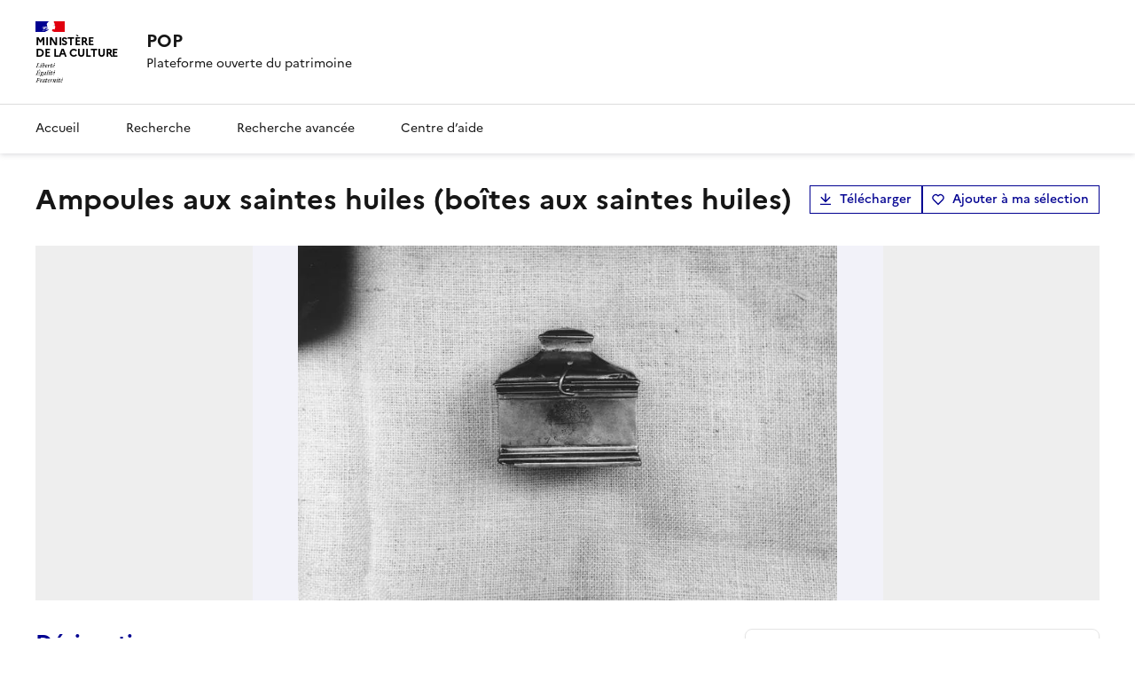

--- FILE ---
content_type: text/html; charset=utf-8
request_url: https://pop.culture.gouv.fr/notice/palissy/PM39001654
body_size: 27753
content:
<!DOCTYPE html><html data-fr-scheme="light" data-fr-theme="light"><head><meta charSet="utf-8"/><meta name="viewport" content="width=device-width, initial-scale=1"/><link rel="stylesheet" href="/_next/static/css/b1af8f8e4b47ae31.css" data-precedence="next"/><link rel="stylesheet" href="/_next/static/css/1b1d10445b60e5f7.css" data-precedence="next"/><link rel="stylesheet" href="/_next/static/css/b4f600280c17c283.css" data-precedence="next"/><link rel="stylesheet" href="/_next/static/css/b58ae9cb5e3a93d4.css" data-precedence="next"/><link rel="stylesheet" href="/_next/static/css/e8f6cff42a4570af.css" data-precedence="next"/><link rel="preload" as="script" fetchPriority="low" href="/_next/static/chunks/webpack-8bfcf5d11756a5f6.js"/><script src="/_next/static/chunks/59c6eb5a-ba13286700bb934c.js" async=""></script><script src="/_next/static/chunks/4bd1b696-c5b6bde81628e440.js" async=""></script><script src="/_next/static/chunks/4444-bc57f234b9b8de46.js" async=""></script><script src="/_next/static/chunks/main-app-89fbbafba82d2780.js" async=""></script><script src="/_next/static/chunks/d30757c7-132cba080156608e.js" async=""></script><script src="/_next/static/chunks/8824-bc5cd26658438f15.js" async=""></script><script src="/_next/static/chunks/152-bb751222d02bf971.js" async=""></script><script src="/_next/static/chunks/4344-ab82d4b53feddf8d.js" async=""></script><script src="/_next/static/chunks/891-3578a714b898e27c.js" async=""></script><script src="/_next/static/chunks/1537-09e41d914af91313.js" async=""></script><script src="/_next/static/chunks/3251-34c4b00c80613d96.js" async=""></script><script src="/_next/static/chunks/1685-210d07d076201b87.js" async=""></script><script src="/_next/static/chunks/9784-a4c0645e70e9dc8d.js" async=""></script><script src="/_next/static/chunks/7334-16d30649ff6573c5.js" async=""></script><script src="/_next/static/chunks/460-4855fb68bb00d65b.js" async=""></script><script src="/_next/static/chunks/app/notice/%5Bbase%5D/%5BnoticeRef%5D/page-d77de1095c39c5d9.js" async=""></script><script src="/_next/static/chunks/2371-7a4056418a820115.js" async=""></script><script src="/_next/static/chunks/3159-90c3adcef111c386.js" async=""></script><script src="/_next/static/chunks/app/layout-d8690ac7935f704a.js" async=""></script><script src="/_next/static/chunks/app/global-error-0b4e7560efe1096c.js" async=""></script><link rel="preload" href="/_next/static/media/Marianne-Regular.119b3a3e.woff2" as="font" crossorigin="anonymous"/><link rel="preload" href="/_next/static/media/Marianne-Medium.452138fa.woff2" as="font" crossorigin="anonymous"/><link rel="preload" href="/_next/static/media/Marianne-Bold.f0ef9bad.woff2" as="font" crossorigin="anonymous"/><link rel="apple-touch-icon" href="/_next/static/media/apple-touch-icon.1db30588.png"/><link rel="icon" href="/_next/static/media/favicon.f453a8cf.svg" type="image/svg+xml"/><link rel="shortcut icon" href="/_next/static/media/favicon.8c087985.ico" type="image/x-icon"/><meta name="sentry-trace" content="c6cf2f718c883329c5f8cf1f60b4aa53-e1a9292f5b8458ac-0"/><meta name="baggage" content="sentry-environment=OVERRIDE_NEXT_PUBLIC_SENTRY_ENV,sentry-release=popcorn-diffusion%3Af7f566cc,sentry-trace_id=c6cf2f718c883329c5f8cf1f60b4aa53,sentry-sampled=false,sentry-sample_rand=0.9567963265520611,sentry-sample_rate=0.3"/><script src="/_next/static/chunks/polyfills-42372ed130431b0a.js" noModule=""></script></head><body style="min-height:100vh"><div hidden=""><!--$?--><template id="B:0"></template><!--/$--></div><!--$?--><template id="B:1"></template><div style="width:100%;display:flex;justify-content:center;align-items:center;height:100vh"><span style="display:inherit;position:relative;width:78px;height:78px;animation:react-spinners-MoonLoader-moon 0.6s 0s infinite linear;animation-fill-mode:forwards"><span style="width:9px;height:9px;border-radius:100%;background-color:var(--blue-france-main-525);opacity:0.8;position:absolute;top:25.5px;animation:react-spinners-MoonLoader-moon 0.6s 0s infinite linear;animation-fill-mode:forwards"></span><span style="width:60px;height:60px;border-radius:100%;border:9px solid var(--blue-france-main-525);opacity:0.1;box-sizing:content-box;position:absolute"></span></span></div><!--/$--><script>requestAnimationFrame(function(){$RT=performance.now()});</script><script src="/_next/static/chunks/webpack-8bfcf5d11756a5f6.js" id="_R_" async=""></script><div hidden id="S:1"><button id="fr-theme-modal-hidden-control-button" aria-controls="fr-theme-modal" data-fr-opened="false" type="button" tabindex="-1" aria-hidden="true" class="fr-btn fr-hidden"> </button><dialog aria-labelledby="fr-modal-title-fr-theme-modal" id="fr-theme-modal" class="fr-modal" data-fr-concealing-backdrop="true"><div class="fr-container fr-container--fluid fr-container-md"><div class="fr-grid-row fr-grid-row--center"><div class="fr-col-12 fr-col-md-6 fr-col-lg-4"><div class="fr-modal__body"><div class="fr-modal__header"><button class="fr-btn--close fr-btn" title="Fermer" aria-controls="fr-theme-modal" type="button">Fermer</button></div><div class="fr-modal__content"><h1 id="fr-modal-title-fr-theme-modal" class="fr-modal__title">Paramètres d&#x27;affichage</h1><div class="fr-display"><div class="fr-form-group"><fieldset class="fr-fieldset"><legend class="fr-fieldset__legend fr-text--regular">Choisissez un thème pour personnaliser l&#x27;apparence du site.</legend><div class="fr-fieldset__content"><div class="fr-radio-group fr-radio-rich"><input type="radio" id="_R_llb_-light" name="fr-radios-theme" value="light"/><label class="fr-label" for="_R_llb_-light">Thème clair</label><div class="fr-radio-rich__img"><svg aria-hidden="true" xmlns="http://www.w3.org/2000/svg" width="80px" height="80px" viewBox="0 0 80 80"><use class="fr-artwork-decorative" xlink:href="/_next/static/media/light.268f5ade.svg#artwork-decorative"></use><use class="fr-artwork-minor" xlink:href="/_next/static/media/light.268f5ade.svg#artwork-minor"></use><use class="fr-artwork-major" xlink:href="/_next/static/media/light.268f5ade.svg#artwork-major"></use></svg></div></div><div class="fr-radio-group fr-radio-rich"><input type="radio" id="_R_llb_-dark" name="fr-radios-theme" value="dark"/><label class="fr-label" for="_R_llb_-dark">Thème sombre</label><div class="fr-radio-rich__img"><svg aria-hidden="true" xmlns="http://www.w3.org/2000/svg" width="80px" height="80px" viewBox="0 0 80 80"><use class="fr-artwork-decorative" xlink:href="/_next/static/media/dark.e14f8456.svg#artwork-decorative"></use><use class="fr-artwork-minor" xlink:href="/_next/static/media/dark.e14f8456.svg#artwork-minor"></use><use class="fr-artwork-major" xlink:href="/_next/static/media/dark.e14f8456.svg#artwork-major"></use></svg></div></div><div class="fr-radio-group fr-radio-rich"><input type="radio" id="_R_llb_-system" name="fr-radios-theme" value="system"/><label class="fr-label" for="_R_llb_-system">Système<span class="fr-hint-text">Utilise les paramètres système.</span></label><div class="fr-radio-rich__img"><svg aria-hidden="true" xmlns="http://www.w3.org/2000/svg" width="80px" height="80px" viewBox="0 0 80 80"><use class="fr-artwork-decorative" xlink:href="/_next/static/media/system.ba37b538.svg#artwork-decorative"></use><use class="fr-artwork-minor" xlink:href="/_next/static/media/system.ba37b538.svg#artwork-minor"></use><use class="fr-artwork-major" xlink:href="/_next/static/media/system.ba37b538.svg#artwork-major"></use></svg></div></div></div></fieldset></div></div></div></div></div></div></div></dialog><header role="banner" id="dsfr-header" class="fr-header print:hidden"><div class="fr-header__body"><div class="fr-container"><div class="fr-header__body-row"><div class="fr-header__brand fr-enlarge-link"><div class="fr-header__brand-top"><div class="fr-header__logo"><p class="fr-logo">Ministère<br/>de la culture</p></div><div class="fr-header__navbar"><button class="fr-btn--menu fr-btn" data-fr-opened="false" aria-controls="header-menu-modal-dsfr-header" aria-haspopup="menu" id="dsfr-header-menu-button" title="Menu">Menu</button></div></div><div class="fr-header__service"><a title="Accueil - POP" href="/"><p class="fr-header__service-title">POP</p></a><p class="fr-header__service-tagline">Plateforme ouverte du patrimoine</p></div></div></div></div></div><div class="fr-header__menu fr-modal" id="header-menu-modal-dsfr-header" aria-labelledby="dsfr-header-menu-button"><div class="fr-container"><button id="dsfr-header-mobile-overlay-button-close" class="fr-btn--close fr-btn" aria-controls="header-menu-modal-dsfr-header" title="Fermer">Fermer</button><div class="fr-header__menu-links"><ul class="fr-btns-group"></ul></div><nav id="dsfr-header-main-navigation" class="fr-nav" role="navigation" aria-label="Menu principal"><ul class="fr-nav__list"><li class="fr-nav__item"><a id="dsfr-header-main-navigation-link-0" class="fr-nav__link" href="/">Accueil</a></li><li class="fr-nav__item"><a id="dsfr-header-main-navigation-link-1" class="fr-nav__link" href="/recherche">Recherche</a></li><li class="fr-nav__item"><a id="dsfr-header-main-navigation-link-2" class="fr-nav__link" href="/recherche-avancee">Recherche avancée</a></li><li class="fr-nav__item"><a id="dsfr-header-main-navigation-link-3" class="fr-nav__link" href="/aide">Centre d’aide</a></li></ul></nav></div></div></header><div><template id="P:2"></template><!--$?--><template id="B:3"></template><!--/$--></div><footer id="fr-footer" class="fr-footer" role="contentinfo"><div class="fr-container"><div class="fr-footer__body"><div class="fr-footer__brand fr-enlarge-link"><a title="Ministère de la Culture" href="/"><p class="fr-logo">Ministère<br/>de la culture</p></a></div><div class="fr-footer__content"><p class="fr-footer__content-desc">POP décrit et diffuse des notices scientifiques de biens culturels étudiés ou conservés en France (œuvres d&#x27;art, édifices ou sites, objets ou ensembles mobiliers, photographies, etc.)</p><ul class="fr-footer__content-list"><li class="fr-footer__content-item"><a class="fr-footer__content-link" target="_blank" href="https://info.gouv.fr" title="info.gouv.fr - ouvre une nouvelle fenêtre" id="footer-info-gouv-fr-link">info.gouv.fr</a></li><li class="fr-footer__content-item"><a class="fr-footer__content-link" target="_blank" href="https://service-public.gouv.fr" title="service-public.gouv.fr - ouvre une nouvelle fenêtre" id="footer-service-public-gouv-fr-link">service-public.gouv.fr</a></li><li class="fr-footer__content-item"><a class="fr-footer__content-link" target="_blank" href="https://legifrance.gouv.fr" title="legifrance.gouv.fr - ouvre une nouvelle fenêtre" id="footer-legifrance-gouv-fr-link">legifrance.gouv.fr</a></li><li class="fr-footer__content-item"><a class="fr-footer__content-link" target="_blank" href="https://data.gouv.fr" title="data.gouv.fr - ouvre une nouvelle fenêtre" id="footer-data-gouv-fr-link">data.gouv.fr</a></li></ul></div></div><div class="fr-footer__bottom"><ul class="fr-footer__bottom-list"><li class="fr-footer__bottom-item"><a class="fr-footer__bottom-link" href="/declaration-accessibilite">Accessibilité : non conforme</a></li><li class="fr-footer__bottom-item"><a href="mailto:pop@culture.gouv.fr" class="fr-footer__bottom-link fr-icon-mail-line fr-link--icon-left">Contact</a></li><li class="fr-footer__bottom-item"><a class="fr-footer__bottom-link fr-icon-chat-2-line fr-link--icon-left" href="/a-propos">À propos</a></li><li class="fr-footer__bottom-item"><a class="fr-footer__bottom-link fr-icon-download-line fr-link--icon-left" href="/donnees-ouvertes">Télécharger les bases</a></li><li class="fr-footer__bottom-item"><a href="https://audience.communication.gouv.fr/sites?ministere=da1d6275-6710-485d-a249-282cac69dfe7&amp;type_site&amp;site=338&amp;type_periode=periode_predefinie&amp;periode=mois_glissant" target="_blank" rel="noopener noreferrer" class="fr-footer__bottom-link fr-icon-line-chart-line fr-link--icon-left">Statistiques</a></li><li class="fr-footer__bottom-item"><a class="fr-footer__bottom-link fr-icon-question-line fr-link--icon-left" href="/aide">Centre d’aide</a></li><li class="fr-footer__bottom-item"><a class="fr-footer__bottom-link fr-icon-list-unordered fr-link--icon-left" href="/plan-du-site">Plan du site</a></li></ul><div class="fr-footer__bottom-copy"><p><a href="/mentions-legales">Mentions légales</a> ·<!-- --> <a href="/politique-confidentialite">Politique de confidentialité</a> <!-- -->·<!-- --> <a href="/conditions-generales-utilisation">Conditions générales d&#x27;utilisation</a> <!-- -->· Sauf mention contraire, tous les contenus de ce site sont sous<!-- --> <a href="https://github.com/etalab/licence-ouverte/blob/master/LO.md" target="_blank">Licence etalab-2.0</a> <!-- -->• #<!-- -->f7f566cc</p></div></div></div></footer></div><script>(self.__next_f=self.__next_f||[]).push([0])</script><script>self.__next_f.push([1,"1:\"$Sreact.fragment\"\n2:I[48146,[\"1725\",\"static/chunks/d30757c7-132cba080156608e.js\",\"8824\",\"static/chunks/8824-bc5cd26658438f15.js\",\"152\",\"static/chunks/152-bb751222d02bf971.js\",\"4344\",\"static/chunks/4344-ab82d4b53feddf8d.js\",\"891\",\"static/chunks/891-3578a714b898e27c.js\",\"1537\",\"static/chunks/1537-09e41d914af91313.js\",\"3251\",\"static/chunks/3251-34c4b00c80613d96.js\",\"1685\",\"static/chunks/1685-210d07d076201b87.js\",\"9784\",\"static/chunks/9784-a4c0645e70e9dc8d.js\",\"7334\",\"static/chunks/7334-16d30649ff6573c5.js\",\"460\",\"static/chunks/460-4855fb68bb00d65b.js\",\"5273\",\"static/chunks/app/notice/%5Bbase%5D/%5BnoticeRef%5D/page-d77de1095c39c5d9.js\"],\"StartDsfr\"]\n3:I[85810,[\"8824\",\"static/chunks/8824-bc5cd26658438f15.js\",\"152\",\"static/chunks/152-bb751222d02bf971.js\",\"4344\",\"static/chunks/4344-ab82d4b53feddf8d.js\",\"891\",\"static/chunks/891-3578a714b898e27c.js\",\"1537\",\"static/chunks/1537-09e41d914af91313.js\",\"2371\",\"static/chunks/2371-7a4056418a820115.js\",\"3159\",\"static/chunks/3159-90c3adcef111c386.js\",\"7334\",\"static/chunks/7334-16d30649ff6573c5.js\",\"460\",\"static/chunks/460-4855fb68bb00d65b.js\",\"7177\",\"static/chunks/app/layout-d8690ac7935f704a.js\"],\"EulerianAnalytics\"]\n4:I[93444,[\"8824\",\"static/chunks/8824-bc5cd26658438f15.js\",\"152\",\"static/chunks/152-bb751222d02bf971.js\",\"4344\",\"static/chunks/4344-ab82d4b53feddf8d.js\",\"891\",\"static/chunks/891-3578a714b898e27c.js\",\"1537\",\"static/chunks/1537-09e41d914af91313.js\",\"2371\",\"static/chunks/2371-7a4056418a820115.js\",\"3159\",\"static/chunks/3159-90c3adcef111c386.js\",\"7334\",\"static/chunks/7334-16d30649ff6573c5.js\",\"460\",\"static/chunks/460-4855fb68bb00d65b.js\",\"7177\",\"static/chunks/app/layout-d8690ac7935f704a.js\"],\"NuqsAdapter\"]\n5:I[71850,[\"8824\",\"static/chunks/8824-bc5cd26658438f15.js\",\"152\",\"static/chunks/152-bb751222d02bf971.js\",\"4344\",\"static/chunks/4344-ab82d4b53feddf8d.js\",\"891\",\"static/chunks/891-3578a714b898e27c.js\",\"1537\",\"static/chunks/1537-09e41d914af91313.js\",\"2371\",\"static/chunks/2371-7a4056418a820115.js\",\"3159\",\"static/chunks/3159-90c3adcef111c386.js\",\"7334\",\"static/chunks/7334-"])</script><script>self.__next_f.push([1,"16d30649ff6573c5.js\",\"460\",\"static/chunks/460-4855fb68bb00d65b.js\",\"7177\",\"static/chunks/app/layout-d8690ac7935f704a.js\"],\"default\"]\n6:I[49713,[\"8824\",\"static/chunks/8824-bc5cd26658438f15.js\",\"152\",\"static/chunks/152-bb751222d02bf971.js\",\"4344\",\"static/chunks/4344-ab82d4b53feddf8d.js\",\"891\",\"static/chunks/891-3578a714b898e27c.js\",\"1537\",\"static/chunks/1537-09e41d914af91313.js\",\"2371\",\"static/chunks/2371-7a4056418a820115.js\",\"3159\",\"static/chunks/3159-90c3adcef111c386.js\",\"7334\",\"static/chunks/7334-16d30649ff6573c5.js\",\"460\",\"static/chunks/460-4855fb68bb00d65b.js\",\"7177\",\"static/chunks/app/layout-d8690ac7935f704a.js\"],\"DsfrProvider\"]\n7:I[78723,[\"8824\",\"static/chunks/8824-bc5cd26658438f15.js\",\"152\",\"static/chunks/152-bb751222d02bf971.js\",\"4344\",\"static/chunks/4344-ab82d4b53feddf8d.js\",\"891\",\"static/chunks/891-3578a714b898e27c.js\",\"1537\",\"static/chunks/1537-09e41d914af91313.js\",\"2371\",\"static/chunks/2371-7a4056418a820115.js\",\"3159\",\"static/chunks/3159-90c3adcef111c386.js\",\"7334\",\"static/chunks/7334-16d30649ff6573c5.js\",\"460\",\"static/chunks/460-4855fb68bb00d65b.js\",\"7177\",\"static/chunks/app/layout-d8690ac7935f704a.js\"],\"default\"]\n8:I[68313,[\"8824\",\"static/chunks/8824-bc5cd26658438f15.js\",\"152\",\"static/chunks/152-bb751222d02bf971.js\",\"4344\",\"static/chunks/4344-ab82d4b53feddf8d.js\",\"891\",\"static/chunks/891-3578a714b898e27c.js\",\"1537\",\"static/chunks/1537-09e41d914af91313.js\",\"2371\",\"static/chunks/2371-7a4056418a820115.js\",\"3159\",\"static/chunks/3159-90c3adcef111c386.js\",\"7334\",\"static/chunks/7334-16d30649ff6573c5.js\",\"460\",\"static/chunks/460-4855fb68bb00d65b.js\",\"7177\",\"static/chunks/app/layout-d8690ac7935f704a.js\"],\"Header\"]\n9:I[59756,[\"1725\",\"static/chunks/d30757c7-132cba080156608e.js\",\"8824\",\"static/chunks/8824-bc5cd26658438f15.js\",\"152\",\"static/chunks/152-bb751222d02bf971.js\",\"4344\",\"static/chunks/4344-ab82d4b53feddf8d.js\",\"891\",\"static/chunks/891-3578a714b898e27c.js\",\"1537\",\"static/chunks/1537-09e41d914af91313.js\",\"3251\",\"static/chunks/3251-34c4b00c80613d96.js\",\"1685\",\"static/chunks/1685-210d07d076201b87.js\",\"9784\","])</script><script>self.__next_f.push([1,"\"static/chunks/9784-a4c0645e70e9dc8d.js\",\"7334\",\"static/chunks/7334-16d30649ff6573c5.js\",\"460\",\"static/chunks/460-4855fb68bb00d65b.js\",\"5273\",\"static/chunks/app/notice/%5Bbase%5D/%5BnoticeRef%5D/page-d77de1095c39c5d9.js\"],\"ErrorBoundary\"]\na:I[9766,[],\"\"]\nb:I[98924,[],\"\"]\nc:I[52619,[\"1725\",\"static/chunks/d30757c7-132cba080156608e.js\",\"8824\",\"static/chunks/8824-bc5cd26658438f15.js\",\"152\",\"static/chunks/152-bb751222d02bf971.js\",\"4344\",\"static/chunks/4344-ab82d4b53feddf8d.js\",\"891\",\"static/chunks/891-3578a714b898e27c.js\",\"1537\",\"static/chunks/1537-09e41d914af91313.js\",\"3251\",\"static/chunks/3251-34c4b00c80613d96.js\",\"1685\",\"static/chunks/1685-210d07d076201b87.js\",\"9784\",\"static/chunks/9784-a4c0645e70e9dc8d.js\",\"7334\",\"static/chunks/7334-16d30649ff6573c5.js\",\"460\",\"static/chunks/460-4855fb68bb00d65b.js\",\"5273\",\"static/chunks/app/notice/%5Bbase%5D/%5BnoticeRef%5D/page-d77de1095c39c5d9.js\"],\"\"]\n17:I[54062,[\"152\",\"static/chunks/152-bb751222d02bf971.js\",\"4219\",\"static/chunks/app/global-error-0b4e7560efe1096c.js\"],\"default\"]\n18:I[45872,[\"8824\",\"static/chunks/8824-bc5cd26658438f15.js\",\"152\",\"static/chunks/152-bb751222d02bf971.js\",\"4344\",\"static/chunks/4344-ab82d4b53feddf8d.js\",\"891\",\"static/chunks/891-3578a714b898e27c.js\",\"1537\",\"static/chunks/1537-09e41d914af91313.js\",\"2371\",\"static/chunks/2371-7a4056418a820115.js\",\"3159\",\"static/chunks/3159-90c3adcef111c386.js\",\"7334\",\"static/chunks/7334-16d30649ff6573c5.js\",\"460\",\"static/chunks/460-4855fb68bb00d65b.js\",\"7177\",\"static/chunks/app/layout-d8690ac7935f704a.js\"],\"ReactQueryDevtools\"]\n1a:I[24431,[],\"OutletBoundary\"]\n1c:I[15278,[],\"AsyncMetadataOutlet\"]\n1e:I[24431,[],\"ViewportBoundary\"]\n20:I[24431,[],\"MetadataBoundary\"]\n21:\"$Sreact.suspense\"\n:HL[\"/_next/static/css/b1af8f8e4b47ae31.css\",\"style\"]\n:HL[\"/_next/static/css/1b1d10445b60e5f7.css\",\"style\"]\n:HL[\"/_next/static/css/b4f600280c17c283.css\",\"style\"]\n:HL[\"/_next/static/css/b58ae9cb5e3a93d4.css\",\"style\"]\n:HL[\"/_next/static/css/e8f6cff42a4570af.css\",\"style\"]\n"])</script><script>self.__next_f.push([1,"0:{\"P\":null,\"b\":\"ixdm7E_kxUeqx8Z_hJT3X\",\"p\":\"\",\"c\":[\"\",\"notice\",\"palissy\",\"PM39001654\"],\"i\":false,\"f\":[[[\"\",{\"children\":[\"notice\",{\"children\":[[\"base\",\"palissy\",\"d\"],{\"children\":[[\"noticeRef\",\"PM39001654\",\"d\"],{\"children\":[\"__PAGE__\",{}]}]}]}]},\"$undefined\",\"$undefined\",true],[\"\",[\"$\",\"$1\",\"c\",{\"children\":[[[\"$\",\"link\",\"0\",{\"rel\":\"stylesheet\",\"href\":\"/_next/static/css/b1af8f8e4b47ae31.css\",\"precedence\":\"next\",\"crossOrigin\":\"$undefined\",\"nonce\":\"$undefined\"}],[\"$\",\"link\",\"1\",{\"rel\":\"stylesheet\",\"href\":\"/_next/static/css/1b1d10445b60e5f7.css\",\"precedence\":\"next\",\"crossOrigin\":\"$undefined\",\"nonce\":\"$undefined\"}],[\"$\",\"link\",\"2\",{\"rel\":\"stylesheet\",\"href\":\"/_next/static/css/b4f600280c17c283.css\",\"precedence\":\"next\",\"crossOrigin\":\"$undefined\",\"nonce\":\"$undefined\"}]],[\"$\",\"html\",null,{\"lang\":\"$undefined\",\"suppressHydrationWarning\":true,\"data-fr-scheme\":\"light\",\"data-fr-theme\":\"light\",\"children\":[[\"$\",\"head\",null,{\"children\":[[\"$\",\"$L2\",null,{}],[[[\"$\",\"link\",\"/_next/static/media/Marianne-Regular.119b3a3e.woff2\",{\"rel\":\"preload\",\"href\":\"/_next/static/media/Marianne-Regular.119b3a3e.woff2\",\"as\":\"font\",\"crossOrigin\":\"anonymous\"}],[\"$\",\"link\",\"/_next/static/media/Marianne-Medium.452138fa.woff2\",{\"rel\":\"preload\",\"href\":\"/_next/static/media/Marianne-Medium.452138fa.woff2\",\"as\":\"font\",\"crossOrigin\":\"anonymous\"}],[\"$\",\"link\",\"/_next/static/media/Marianne-Bold.f0ef9bad.woff2\",{\"rel\":\"preload\",\"href\":\"/_next/static/media/Marianne-Bold.f0ef9bad.woff2\",\"as\":\"font\",\"crossOrigin\":\"anonymous\"}]],[[\"$\",\"link\",null,{\"rel\":\"apple-touch-icon\",\"href\":\"/_next/static/media/apple-touch-icon.1db30588.png\"}],[\"$\",\"link\",null,{\"rel\":\"icon\",\"href\":\"/_next/static/media/favicon.f453a8cf.svg\",\"type\":\"image/svg+xml\"}],[\"$\",\"link\",null,{\"rel\":\"shortcut icon\",\"href\":\"/_next/static/media/favicon.8c087985.ico\",\"type\":\"image/x-icon\"}]],false]]}],[\"$\",\"body\",null,{\"style\":{\"minHeight\":\"100vh\"},\"children\":[[\"$\",\"$L3\",null,{\"trackingSubdomain\":\"uvvw.pop.culture.gouv.fr\"}],[\"$\",\"$L4\",null,{\"children\":[\"$\",\"$L5\",null,{\"children\":[[\"$\",\"$L6\",null,{\"children\":[\"$\",\"$L7\",null,{\"children\":[[\"$\",\"$L8\",null,{}],[\"$\",\"$L9\",null,{\"children\":[\"$\",\"div\",null,{\"children\":[\"$\",\"$La\",null,{\"parallelRouterKey\":\"children\",\"error\":\"$undefined\",\"errorStyles\":\"$undefined\",\"errorScripts\":\"$undefined\",\"template\":[\"$\",\"$Lb\",null,{}],\"templateStyles\":\"$undefined\",\"templateScripts\":\"$undefined\",\"notFound\":[[[\"$\",\"title\",null,{\"children\":\"404: This page could not be found.\"}],[\"$\",\"div\",null,{\"style\":{\"fontFamily\":\"system-ui,\\\"Segoe UI\\\",Roboto,Helvetica,Arial,sans-serif,\\\"Apple Color Emoji\\\",\\\"Segoe UI Emoji\\\"\",\"height\":\"100vh\",\"textAlign\":\"center\",\"display\":\"flex\",\"flexDirection\":\"column\",\"alignItems\":\"center\",\"justifyContent\":\"center\"},\"children\":[\"$\",\"div\",null,{\"children\":[[\"$\",\"style\",null,{\"dangerouslySetInnerHTML\":{\"__html\":\"body{color:#000;background:#fff;margin:0}.next-error-h1{border-right:1px solid rgba(0,0,0,.3)}@media (prefers-color-scheme:dark){body{color:#fff;background:#000}.next-error-h1{border-right:1px solid rgba(255,255,255,.3)}}\"}}],[\"$\",\"h1\",null,{\"className\":\"next-error-h1\",\"style\":{\"display\":\"inline-block\",\"margin\":\"0 20px 0 0\",\"padding\":\"0 23px 0 0\",\"fontSize\":24,\"fontWeight\":500,\"verticalAlign\":\"top\",\"lineHeight\":\"49px\"},\"children\":404}],[\"$\",\"div\",null,{\"style\":{\"display\":\"inline-block\"},\"children\":[\"$\",\"h2\",null,{\"style\":{\"fontSize\":14,\"fontWeight\":400,\"lineHeight\":\"49px\",\"margin\":0},\"children\":\"This page could not be found.\"}]}]]}]}]],[]],\"forbidden\":\"$undefined\",\"unauthorized\":\"$undefined\"}]}]}],[\"$\",\"footer\",null,{\"id\":\"fr-footer\",\"className\":\"fr-footer\",\"role\":\"contentinfo\",\"ref\":\"$undefined\",\"style\":\"$undefined\",\"children\":[false,[\"$\",\"div\",null,{\"className\":\"fr-container\",\"children\":[[\"$\",\"div\",null,{\"className\":\"fr-footer__body\",\"children\":[[\"$\",\"div\",null,{\"className\":\"fr-footer__brand fr-enlarge-link\",\"children\":[[\"$\",\"$Lc\",null,{\"href\":\"/\",\"title\":\"Ministère de la Culture\",\"children\":[\"$\",\"p\",null,{\"className\":\"fr-logo\",\"children\":[\"Ministère\",[\"$\",\"br\",null,{}],\"de la culture\"]}]}],false]}],[\"$\",\"div\",null,{\"className\":\"fr-footer__content\",\"children\":[[\"$\",\"p\",null,{\"className\":\"fr-footer__content-desc\",\"children\":\"POP décrit et diffuse des notices scientifiques de biens culturels étudiés ou conservés en France (œuvres d'art, édifices ou sites, objets ou ensembles mobiliers, photographies, etc.)\"}],[\"$\",\"ul\",null,{\"className\":\"fr-footer__content-list\",\"children\":[[\"$\",\"li\",\"0\",{\"className\":\"fr-footer__content-item\",\"children\":[\"$\",\"a\",null,{\"className\":\"fr-footer__content-link\",\"target\":\"_blank\",\"href\":\"https://info.gouv.fr\",\"title\":\"info.gouv.fr - ouvre une nouvelle fenêtre\",\"id\":\"footer-info-gouv-fr-link\",\"children\":\"info.gouv.fr\"}]}],[\"$\",\"li\",\"1\",{\"className\":\"fr-footer__content-item\",\"children\":\"$Ld\"}],\"$Le\",\"$Lf\"]}]]}]]}],false,\"$L10\"]}]]}]]}]}],\"$L11\"]}]}]]}]]}]]}],{\"children\":[\"notice\",\"$L12\",{\"children\":[[\"base\",\"palissy\",\"d\"],\"$L13\",{\"children\":[[\"noticeRef\",\"PM39001654\",\"d\"],\"$L14\",{\"children\":[\"__PAGE__\",\"$L15\",{},null,false]},null,false]},null,false]},null,false]},null,false],\"$L16\",false]],\"m\":\"$undefined\",\"G\":[\"$17\",[]],\"s\":false,\"S\":false}\n"])</script><script>self.__next_f.push([1,"d:[\"$\",\"a\",null,{\"className\":\"fr-footer__content-link\",\"target\":\"_blank\",\"href\":\"https://service-public.gouv.fr\",\"title\":\"service-public.gouv.fr - ouvre une nouvelle fenêtre\",\"id\":\"footer-service-public-gouv-fr-link\",\"children\":\"service-public.gouv.fr\"}]\ne:[\"$\",\"li\",\"2\",{\"className\":\"fr-footer__content-item\",\"children\":[\"$\",\"a\",null,{\"className\":\"fr-footer__content-link\",\"target\":\"_blank\",\"href\":\"https://legifrance.gouv.fr\",\"title\":\"legifrance.gouv.fr - ouvre une nouvelle fenêtre\",\"id\":\"footer-legifrance-gouv-fr-link\",\"children\":\"legifrance.gouv.fr\"}]}]\nf:[\"$\",\"li\",\"3\",{\"className\":\"fr-footer__content-item\",\"children\":[\"$\",\"a\",null,{\"className\":\"fr-footer__content-link\",\"target\":\"_blank\",\"href\":\"https://data.gouv.fr\",\"title\":\"data.gouv.fr - ouvre une nouvelle fenêtre\",\"id\":\"footer-data-gouv-fr-link\",\"children\":\"data.gouv.fr\"}]}]\n"])</script><script>self.__next_f.push([1,"10:[\"$\",\"div\",null,{\"className\":\"fr-footer__bottom\",\"children\":[[\"$\",\"ul\",null,{\"className\":\"fr-footer__bottom-list\",\"children\":[[\"$\",\"li\",\"0\",{\"className\":\"fr-footer__bottom-item\",\"children\":[\"$\",\"$Lc\",null,{\"href\":\"/declaration-accessibilite\",\"className\":\"fr-footer__bottom-link\",\"children\":\"Accessibilité : non conforme\"}]}],[\"$\",\"li\",\"1\",{\"className\":\"fr-footer__bottom-item\",\"children\":[\"$\",\"a\",null,{\"href\":\"mailto:pop@culture.gouv.fr\",\"className\":\"fr-footer__bottom-link fr-icon-mail-line fr-link--icon-left\",\"children\":\"Contact\"}]}],[\"$\",\"li\",\"2\",{\"className\":\"fr-footer__bottom-item\",\"children\":[\"$\",\"$Lc\",null,{\"href\":\"/a-propos\",\"className\":\"fr-footer__bottom-link fr-icon-chat-2-line fr-link--icon-left\",\"children\":\"À propos\"}]}],[\"$\",\"li\",\"3\",{\"className\":\"fr-footer__bottom-item\",\"children\":[\"$\",\"$Lc\",null,{\"href\":\"/donnees-ouvertes\",\"className\":\"fr-footer__bottom-link fr-icon-download-line fr-link--icon-left\",\"children\":\"Télécharger les bases\"}]}],[\"$\",\"li\",\"4\",{\"className\":\"fr-footer__bottom-item\",\"children\":[\"$\",\"a\",null,{\"href\":\"https://audience.communication.gouv.fr/sites?ministere=da1d6275-6710-485d-a249-282cac69dfe7\u0026type_site\u0026site=338\u0026type_periode=periode_predefinie\u0026periode=mois_glissant\",\"target\":\"_blank\",\"rel\":\"noopener noreferrer\",\"className\":\"fr-footer__bottom-link fr-icon-line-chart-line fr-link--icon-left\",\"children\":\"Statistiques\"}]}],[\"$\",\"li\",\"5\",{\"className\":\"fr-footer__bottom-item\",\"children\":[\"$\",\"$Lc\",null,{\"href\":\"/aide\",\"className\":\"fr-footer__bottom-link fr-icon-question-line fr-link--icon-left\",\"children\":\"Centre d’aide\"}]}],[\"$\",\"li\",\"6\",{\"className\":\"fr-footer__bottom-item\",\"children\":[\"$\",\"$Lc\",null,{\"href\":\"/plan-du-site\",\"className\":\"fr-footer__bottom-link fr-icon-list-unordered fr-link--icon-left\",\"children\":\"Plan du site\"}]}]]}],[\"$\",\"div\",null,{\"className\":\"fr-footer__bottom-copy\",\"children\":[\"$\",\"p\",null,{\"children\":[[\"$\",\"a\",null,{\"href\":\"/mentions-legales\",\"children\":\"Mentions légales\"}],\" ·\",\" \",[\"$\",\"a\",null,{\"href\":\"/politique-confidentialite\",\"children\":\"Politique de confidentialité\"}],\" \",\"·\",\" \",[\"$\",\"a\",null,{\"href\":\"/conditions-generales-utilisation\",\"children\":\"Conditions générales d'utilisation\"}],\" \",\"· Sauf mention contraire, tous les contenus de ce site sont sous\",\" \",[\"$\",\"a\",null,{\"href\":\"https://github.com/etalab/licence-ouverte/blob/master/LO.md\",\"target\":\"_blank\",\"children\":\"Licence etalab-2.0\"}],\" \",\"• #\",\"f7f566cc\"]}]}]]}]\n"])</script><script>self.__next_f.push([1,"11:[\"$\",\"$L18\",null,{}]\n12:[\"$\",\"$1\",\"c\",{\"children\":[null,[\"$\",\"$La\",null,{\"parallelRouterKey\":\"children\",\"error\":\"$undefined\",\"errorStyles\":\"$undefined\",\"errorScripts\":\"$undefined\",\"template\":[\"$\",\"$Lb\",null,{}],\"templateStyles\":\"$undefined\",\"templateScripts\":\"$undefined\",\"notFound\":\"$undefined\",\"forbidden\":\"$undefined\",\"unauthorized\":\"$undefined\"}]]}]\n13:[\"$\",\"$1\",\"c\",{\"children\":[null,[\"$\",\"$La\",null,{\"parallelRouterKey\":\"children\",\"error\":\"$undefined\",\"errorStyles\":\"$undefined\",\"errorScripts\":\"$undefined\",\"template\":[\"$\",\"$Lb\",null,{}],\"templateStyles\":\"$undefined\",\"templateScripts\":\"$undefined\",\"notFound\":\"$undefined\",\"forbidden\":\"$undefined\",\"unauthorized\":\"$undefined\"}]]}]\n14:[\"$\",\"$1\",\"c\",{\"children\":[null,[\"$\",\"$La\",null,{\"parallelRouterKey\":\"children\",\"error\":\"$undefined\",\"errorStyles\":\"$undefined\",\"errorScripts\":\"$undefined\",\"template\":[\"$\",\"$Lb\",null,{}],\"templateStyles\":\"$undefined\",\"templateScripts\":\"$undefined\",\"notFound\":\"$undefined\",\"forbidden\":\"$undefined\",\"unauthorized\":\"$undefined\"}]]}]\n15:[\"$\",\"$1\",\"c\",{\"children\":[\"$L19\",[[\"$\",\"link\",\"0\",{\"rel\":\"stylesheet\",\"href\":\"/_next/static/css/b58ae9cb5e3a93d4.css\",\"precedence\":\"next\",\"crossOrigin\":\"$undefined\",\"nonce\":\"$undefined\"}],[\"$\",\"link\",\"1\",{\"rel\":\"stylesheet\",\"href\":\"/_next/static/css/e8f6cff42a4570af.css\",\"precedence\":\"next\",\"crossOrigin\":\"$undefined\",\"nonce\":\"$undefined\"}]],[\"$\",\"$L1a\",null,{\"children\":[\"$L1b\",[\"$\",\"$L1c\",null,{\"promise\":\"$@1d\"}]]}]]}]\n16:[\"$\",\"$1\",\"h\",{\"children\":[null,[[\"$\",\"$L1e\",null,{\"children\":\"$L1f\"}],null],[\"$\",\"$L20\",null,{\"children\":[\"$\",\"div\",null,{\"hidden\":true,\"children\":[\"$\",\"$21\",null,{\"fallback\":null,\"children\":\"$L22\"}]}]}]]}]\n1f:[[\"$\",\"meta\",\"0\",{\"charSet\":\"utf-8\"}],[\"$\",\"meta\",\"1\",{\"name\":\"viewport\",\"content\":\"width=device-width, initial-scale=1\"}]]\n1b:null\n"])</script><script>self.__next_f.push([1,"23:I[73405,[\"1725\",\"static/chunks/d30757c7-132cba080156608e.js\",\"8824\",\"static/chunks/8824-bc5cd26658438f15.js\",\"152\",\"static/chunks/152-bb751222d02bf971.js\",\"4344\",\"static/chunks/4344-ab82d4b53feddf8d.js\",\"891\",\"static/chunks/891-3578a714b898e27c.js\",\"1537\",\"static/chunks/1537-09e41d914af91313.js\",\"3251\",\"static/chunks/3251-34c4b00c80613d96.js\",\"1685\",\"static/chunks/1685-210d07d076201b87.js\",\"9784\",\"static/chunks/9784-a4c0645e70e9dc8d.js\",\"7334\",\"static/chunks/7334-16d30649ff6573c5.js\",\"460\",\"static/chunks/460-4855fb68bb00d65b.js\",\"5273\",\"static/chunks/app/notice/%5Bbase%5D/%5BnoticeRef%5D/page-d77de1095c39c5d9.js\"],\"NoticeActions\"]\n"])</script><script>self.__next_f.push([1,"19:[\"$\",\"main\",null,{\"className\":\"fr-container fr-my-4w\",\"children\":[[\"$\",\"div\",null,{\"className\":\"hidden flex-row items-center justify-between print:flex\",\"children\":[[\"$\",\"p\",null,{\"className\":\"fr-logo\",\"children\":[\"Ministère\",[\"$\",\"br\",null,{}],\"de la Culture\"]}],[\"$\",\"div\",null,{\"className\":\"flex flex-col items-end\",\"children\":[[\"$\",\"span\",null,{\"className\":\"text-2xl font-bold\",\"children\":\"POP | Plateforme ouverte du patrimoine\"}],[\"$\",\"span\",null,{\"children\":\"ampoules aux saintes huiles (boîtes aux saintes huiles)\"}]]}]]}],[\"$\",\"div\",null,{\"className\":\"relative mb-8 flex flex-row items-center justify-between\",\"children\":[[\"$\",\"h2\",null,{\"className\":\"mb-0 text-pretty NoticeContent_capitalize-first-letter__jGVEn\",\"children\":\"ampoules aux saintes huiles (boîtes aux saintes huiles)\"}],[\"$\",\"$L23\",null,{\"notice\":{\"POP_INCIDENT\":[],\"POP_MASS_EDIT\":[],\"POP_MOISSONNAGE\":[],\"MANIFEST_IIIF\":\"\",\"POP_DOSSIER_VERT_REFDOC\":[],\"POP_ARRETE_PROTECTION_REFDOC\":[],\"POP_DOSSIER_PROTECTION_REFDOC\":[],\"LARC\":\"\",\"LINHA\":[],\"LREG\":[],\"REFJOC\":[],\"REFMUS\":[],\"COM_ACTU\":\"\",\"DPT_LETTRE_ACTU\":\"\",\"DPT_ACTU\":\"\",\"REG_ACTU\":\"\",\"ROLE\":\"\",\"DMOIS\":\"\",\"_id\":\"5b8432cca9e4b6460c77d4d1\",\"PRODUCTEUR\":{\"_id\":\"693b189acc50bec7d4dfaadf\",\"label\":\"Monuments historiques\",\"associatedDatabases\":[{\"database\":{\"_id\":\"693b188809eac51af5b75897\",\"label\":\"Palissy\",\"slug\":\"palissy\",\"hasRestrictedValues\":false,\"createdAt\":\"2025-12-11T19:16:24.962Z\",\"updatedAt\":\"2025-12-11T19:16:24.962Z\",\"__v\":0,\"id\":\"693b188809eac51af5b75897\"}},{\"database\":{\"_id\":\"693b188809eac51af5b75896\",\"label\":\"Mérimée\",\"slug\":\"merimee\",\"hasRestrictedValues\":false,\"createdAt\":\"2025-12-11T19:16:24.962Z\",\"updatedAt\":\"2025-12-11T19:16:24.962Z\",\"__v\":0,\"id\":\"693b188809eac51af5b75896\"}}]},\"CONTIENT_IMAGE\":\"oui\",\"ACQU\":\"\",\"ADRS\":\"\",\"ADRS2\":\"\",\"AFIG\":[],\"AIRE\":\"\",\"APPL\":\"\",\"ATEL\":[],\"AUTP\":\"Ministère de la Culture (France), Médiathèque de l'architecture et du patrimoine (objets mobiliers), tous droits réservés\",\"AUTR\":[],\"BIBL\":\"\",\"CANT\":\"\",\"CATE\":[\"orfèvrerie\"],\"COM\":[\"Dole\"],\"COM2\":[],\"CONTACT\":\"mediatheque.patrimoine@culture.gouv.fr\",\"COOR\":\"5.49473963277867;47.0925128773629\",\"COORM\":\"\",\"COPY\":\"© Monuments historiques, 1992\",\"DATE\":[\"1702\"],\"DBOR\":[],\"DENO\":[\"ampoule aux saintes huiles\"],\"DENQ\":[],\"DEPL\":\"\",\"DESC\":\"\",\"DIMS\":\"h = 9\",\"DMAJ\":\"2025-09-26\",\"DMIS\":\"1993-03-22\",\"DOMN\":[\"Orfèvrerie et autres objets en métal\"],\"DOSADRS\":\"\",\"DOSS\":[\"dossier individuel\"],\"DOSURL\":\"\",\"DOSURLP\":\"\",\"DPRO\":\"1975/10/27 : classé au titre objet\",\"DPT\":[\"39\"],\"EDIF\":\"église Notre-Dame\",\"EDIF2\":\"\",\"EMPL\":\"sacristie\",\"EMPL2\":\"\",\"ETAT\":[],\"ETUD\":\"liste objets classés MH\",\"EXEC\":\"\",\"EXPO\":\"\",\"HIST\":\"\",\"IDAGR\":[],\"IMAGE\":\"\",\"IMG\":[\"http://www2.culture.gouv.fr/Wave/image/memoire/1467/sap83_39w00861_p.jpg\"],\"IMPL\":\"\",\"INSC\":[\"date\",\"armoiries\",\"poinçon de maître (illisible)\"],\"INSEE\":[\"39198\"],\"INSEE2\":[],\"INTE\":\"\",\"JDAT\":[],\"LBASE2\":\"PM39001654\",\"LIENS\":[],\"LIEU\":\"\",\"LMDP\":\"\",\"LOCA\":\"\",\"MATR\":[\"argent\"],\"MFICH\":[],\"MICR\":\"\",\"MOSA\":\"\",\"NART\":\"\",\"NINV\":\"\",\"NOMS\":[],\"NUMA\":\"\",\"NUMP\":\"\",\"OBS\":\"\",\"ORIG\":\"\",\"PAPP\":\"\",\"PARN\":[],\"PART\":[],\"PDEN\":[\"boîte aux saintes huiles\"],\"PDIM\":\"\",\"PERS\":[],\"PETA\":\"\",\"PHOTO\":\"DOM\",\"PINS\":\"Date : 1702. Armoiries : de Dole. Poinçon de maître (illisible) : poinçons d'un orfèvre de Dole.\",\"PINT\":\"\",\"PLOC\":\"Anciennement région de : Franche-Comté\",\"PPRO\":\"\",\"PREP\":\"\",\"PROT\":\"classé au titre objet\",\"REFA\":[\"PA00101845\"],\"REFE\":[],\"REFM\":\"\",\"REFP\":[],\"REG\":[\"Bourgogne-Franche-Comté\"],\"RENP\":[],\"RENV\":[],\"REPR\":[],\"SCLD\":[],\"SCLE\":[\"1er quart 18e siècle\"],\"SCLX\":[\"18e s.\"],\"SOUR\":\"\",\"STAD\":[],\"STAT\":[\"propriété de la commune\"],\"STRU\":[],\"THEM\":\"\",\"TICO\":\"ampoules aux saintes huiles (boîtes aux saintes huiles)\",\"TITR\":\"\",\"TOUT\":\"\",\"VIDEO\":[\"mem/1467/sap83_39w00861_p.jpg;mem/1467/sap83_39w00861_v.jpg\"],\"VOLS\":\"\",\"WADRS\":\"\",\"WCOM\":[\"Dole\"],\"WEB\":\"\",\"WRENV\":\"\",\"ZONE\":\"WGS84\",\"REF\":\"PM39001654\",\"MEMOIRE\":[{\"_id\":\"62b99e249882520b2790827b\",\"ref\":\"AP39W00861\",\"url\":\"memoire/AP39W00861/sap83_39w00861_p.jpg\",\"copy\":\"© Ministère de la Culture (France), Médiathèque du patrimoine et de la photographie (objets mobiliers), tous droits réservés\",\"name\":\"Ampoule à huile sainte, frappée d'armoiries, argent\",\"marq\":\"\"}],\"__v\":0,\"BASE\":\"Patrimoine mobilier (Palissy)\",\"DOSURLPDF\":\"\",\"POP_CONTIENT_GEOLOCALISATION\":\"oui\",\"POP_COORDONNEES\":{\"lat\":47.0925128773629,\"lon\":5.49473963277867},\"POP_IMPORT\":[\"5c1b94501f43790e1b8d4481\",\"658206181085f822f58a607d\",\"667973a24f109a26697bc79f\",\"68d66261f8a3119ca792723e\"],\"DPT_LETTRE\":[\"Jura\"],\"MANQUANT\":[],\"POP_ARRETE_PROTECTION\":[],\"POP_COORDINATES_POLYGON\":{\"type\":\"Polygon\",\"coordinates\":[]},\"POP_DOSSIER_PROTECTION\":[],\"POP_DOSSIER_VERT\":[],\"POP_FLAGS\":[\"DOSS_EMPTY\",\"ETUD_EMPTY\",\"COPY_EMPTY\",\"TICO_EMPTY\",\"CONTACT_EMPTY\"],\"PRECISION_JURIDIQUE\":\"\",\"HISTORIQUE\":[{\"_id\":\"65820708acaaf71feee4ffa7\",\"nom\":\"Rotolo\",\"prenom\":\"Antonella\",\"email\":\"antonella.rotolo@culture.gouv.fr\",\"date\":\"2023-12-19 22:11\",\"updateMode\":\"import\"},{\"_id\":\"667976784f109a26697c6cfa\",\"nom\":\"Rotolo\",\"prenom\":\"Antonella\",\"email\":\"antonella.rotolo@culture.gouv.fr\",\"date\":\"2024-06-24 15:36\",\"updateMode\":\"import\"},{\"_id\":\"68d664f01cc6c1e36b61e056\",\"nom\":\"Rotolo\",\"prenom\":\"Antonella\",\"email\":\"antonella.rotolo@culture.gouv.fr\",\"date\":\"2025-09-26 12:03\",\"updateMode\":\"import\"}],\"ANCIEN_PRODUCTEUR_LABEL\":\"Monuments Historiques\",\"PRODUCTEUR_CONVERTED\":true,\"base\":\"palissy\",\"id\":\"5b8432cca9e4b6460c77d4d1\",\"custom_PRODUCTEUR_LABEL\":\"Monuments historiques\",\"custom_LOCA\":\"Bourgogne-Franche-Comté ; Jura (39) ; Dole ; église Notre-Dame\"}}]]}],\"$L24\",\"$L25\",\"$L26\",\"$L27\",\"$L28\",\"$L29\"]}]\n"])</script><script>self.__next_f.push([1,"1d:{\"metadata\":[[\"$\",\"title\",\"0\",{\"children\":\"ampoules aux saintes huiles (boîtes aux saintes huiles) - POP\"}],[\"$\",\"meta\",\"1\",{\"name\":\"description\",\"content\":\"Plateforme ouverte du patrimoine\"}]],\"error\":null,\"digest\":\"$undefined\"}\n22:\"$1d:metadata\"\n"])</script><script>self.__next_f.push([1,"2a:I[55030,[\"1725\",\"static/chunks/d30757c7-132cba080156608e.js\",\"8824\",\"static/chunks/8824-bc5cd26658438f15.js\",\"152\",\"static/chunks/152-bb751222d02bf971.js\",\"4344\",\"static/chunks/4344-ab82d4b53feddf8d.js\",\"891\",\"static/chunks/891-3578a714b898e27c.js\",\"1537\",\"static/chunks/1537-09e41d914af91313.js\",\"3251\",\"static/chunks/3251-34c4b00c80613d96.js\",\"1685\",\"static/chunks/1685-210d07d076201b87.js\",\"9784\",\"static/chunks/9784-a4c0645e70e9dc8d.js\",\"7334\",\"static/chunks/7334-16d30649ff6573c5.js\",\"460\",\"static/chunks/460-4855fb68bb00d65b.js\",\"5273\",\"static/chunks/app/notice/%5Bbase%5D/%5BnoticeRef%5D/page-d77de1095c39c5d9.js\"],\"NoticeImagesWrapper\"]\n2b:I[93311,[\"1725\",\"static/chunks/d30757c7-132cba080156608e.js\",\"8824\",\"static/chunks/8824-bc5cd26658438f15.js\",\"152\",\"static/chunks/152-bb751222d02bf971.js\",\"4344\",\"static/chunks/4344-ab82d4b53feddf8d.js\",\"891\",\"static/chunks/891-3578a714b898e27c.js\",\"1537\",\"static/chunks/1537-09e41d914af91313.js\",\"3251\",\"static/chunks/3251-34c4b00c80613d96.js\",\"1685\",\"static/chunks/1685-210d07d076201b87.js\",\"9784\",\"static/chunks/9784-a4c0645e70e9dc8d.js\",\"7334\",\"static/chunks/7334-16d30649ff6573c5.js\",\"460\",\"static/chunks/460-4855fb68bb00d65b.js\",\"5273\",\"static/chunks/app/notice/%5Bbase%5D/%5BnoticeRef%5D/page-d77de1095c39c5d9.js\"],\"NoticeShortInfo\"]\n35:I[47916,[\"1725\",\"static/chunks/d30757c7-132cba080156608e.js\",\"8824\",\"static/chunks/8824-bc5cd26658438f15.js\",\"152\",\"static/chunks/152-bb751222d02bf971.js\",\"4344\",\"static/chunks/4344-ab82d4b53feddf8d.js\",\"891\",\"static/chunks/891-3578a714b898e27c.js\",\"1537\",\"static/chunks/1537-09e41d914af91313.js\",\"3251\",\"static/chunks/3251-34c4b00c80613d96.js\",\"1685\",\"static/chunks/1685-210d07d076201b87.js\",\"9784\",\"static/chunks/9784-a4c0645e70e9dc8d.js\",\"7334\",\"static/chunks/7334-16d30649ff6573c5.js\",\"460\",\"static/chunks/460-4855fb68bb00d65b.js\",\"5273\",\"static/chunks/app/notice/%5Bbase%5D/%5BnoticeRef%5D/page-d77de1095c39c5d9.js\"],\"NoticeLocalisation\"]\n36:I[65802,[\"1725\",\"static/chunks/d30757c7-132cba080156608e.js\",\"8824\",\"static/chunks/8824-bc5cd26658438f15.j"])</script><script>self.__next_f.push([1,"s\",\"152\",\"static/chunks/152-bb751222d02bf971.js\",\"4344\",\"static/chunks/4344-ab82d4b53feddf8d.js\",\"891\",\"static/chunks/891-3578a714b898e27c.js\",\"1537\",\"static/chunks/1537-09e41d914af91313.js\",\"3251\",\"static/chunks/3251-34c4b00c80613d96.js\",\"1685\",\"static/chunks/1685-210d07d076201b87.js\",\"9784\",\"static/chunks/9784-a4c0645e70e9dc8d.js\",\"7334\",\"static/chunks/7334-16d30649ff6573c5.js\",\"460\",\"static/chunks/460-4855fb68bb00d65b.js\",\"5273\",\"static/chunks/app/notice/%5Bbase%5D/%5BnoticeRef%5D/page-d77de1095c39c5d9.js\"],\"NoticesAssociees\"]\n24:[\"$\",\"$Lc\",null,{\"href\":\"/notice/palissy/PM39001654\",\"className\":\"NoticeContent_print-link__qjpDZ fr-link\",\"children\":[\"Notice \",\"palissy\",\" \",\"PM39001654\"]}]\n"])</script><script>self.__next_f.push([1,"25:[\"$\",\"$L2a\",null,{\"base\":\"palissy\",\"notice\":\"$19:props:children:1:props:children:1:props:notice\",\"sections\":[{\"title\":\"\",\"sections\":[{\"title\":\"Désignation\",\"fields\":[{\"name\":\"TICO\",\"type\":\"string\",\"label\":\"Titre figurant dans l'arrêté ou l'étude\",\"description\":\"Titre courant\",\"required\":false,\"generated\":false,\"inputType\":\"textarea\",\"restricted\":false,\"editable\":false,\"searchable\":false,\"hasClosedList\":false},{\"name\":\"APPL\",\"type\":\"string\",\"label\":\"Appellation d'usage\",\"required\":false,\"generated\":false,\"inputType\":\"textarea\",\"restricted\":false,\"editable\":false,\"searchable\":false,\"hasClosedList\":false},{\"name\":\"custom_PRODUCTEUR_LABEL\",\"type\":\"string\",\"label\":\"Producteur\",\"inputType\":\"textarea\",\"required\":false,\"generated\":true,\"editable\":false,\"searchable\":false},{\"name\":\"DENO\",\"type\":\"array\",\"label\":\"Dénomination de l'objet\",\"description\":\"Champ contrôlé\",\"required\":false,\"generated\":false,\"inputType\":\"tags\",\"restricted\":false,\"editable\":false,\"idThesaurus\":\"th361\",\"searchable\":false,\"hasClosedList\":false},{\"name\":\"PDEN\",\"type\":\"array\",\"label\":\"Précision sur la typologie de l'objet\",\"description\":\"Hors lexique\",\"required\":false,\"generated\":false,\"inputType\":\"tags\",\"restricted\":false,\"editable\":false,\"searchable\":false,\"hasClosedList\":false},{\"name\":\"IMAGE\",\"type\":\"string\",\"label\":\"Nombre d'objets\",\"required\":false,\"generated\":false,\"inputType\":\"textarea\",\"restricted\":false,\"editable\":false,\"searchable\":false,\"hasClosedList\":false},{\"name\":\"NART\",\"type\":\"string\",\"label\":\"Numéro artificiel de différenciation reporté sur l'objet\",\"required\":false,\"generated\":false,\"inputType\":\"textarea\",\"restricted\":false,\"editable\":false,\"searchable\":false,\"hasClosedList\":false}]},{\"title\":\"Localisation au moment de la protection ou de l'étude\",\"fields\":[{\"name\":\"custom_LOCA\",\"type\":\"string\",\"label\":\"Localisation\",\"inputType\":\"textarea\",\"required\":false,\"generated\":true,\"editable\":false,\"searchable\":false},{\"name\":\"AIRE\",\"type\":\"string\",\"label\":\"Aire d'étude\",\"description\":\"Inventaire\",\"required\":false,\"generated\":false,\"inputType\":\"textarea\",\"restricted\":false,\"editable\":false,\"searchable\":false,\"hasClosedList\":false},{\"name\":\"IMPL\",\"type\":\"string\",\"label\":\"Milieu d'implémentation (Inventaire)\",\"required\":false,\"generated\":false,\"inputType\":\"textarea\",\"restricted\":false,\"editable\":false,\"searchable\":false,\"hasClosedList\":false},{\"name\":\"CANT\",\"type\":\"string\",\"label\":\"Canton\",\"required\":false,\"generated\":false,\"inputType\":\"textarea\",\"restricted\":false,\"editable\":false,\"searchable\":false,\"hasClosedList\":false},{\"name\":\"LIEU\",\"type\":\"string\",\"label\":\"Lieu-dit\",\"required\":false,\"generated\":false,\"inputType\":\"textarea\",\"restricted\":false,\"editable\":false,\"searchable\":false,\"hasClosedList\":false},{\"name\":\"INSEE\",\"type\":\"array\",\"label\":\"Code INSEE de la commune\",\"description\":\"Code officiel géographique (COG) au moment de la protection ou de l'étude. Doit contenir 5 caractères ou plus et commencer comme DPT.\",\"required\":true,\"generated\":false,\"inputType\":\"tags\",\"restricted\":false,\"editable\":false,\"searchable\":false,\"hasClosedList\":false},{\"name\":\"PLOC\",\"type\":\"string\",\"label\":\"Précision sur la localisation\",\"description\":\"Exemple : anciennement Région ; au JJ/MM/AAAA, la commune de xxxxx (INSEE) devient commune de xxxx (INSEE)\",\"required\":false,\"generated\":false,\"inputType\":\"textarea\",\"restricted\":false,\"editable\":false,\"searchable\":false,\"hasClosedList\":false},{\"name\":\"EMPL\",\"type\":\"string\",\"label\":\"Emplacement de l'œuvre dans l'édifice\",\"required\":false,\"generated\":false,\"inputType\":\"textarea\",\"restricted\":false,\"editable\":false,\"searchable\":false,\"hasClosedList\":false},{\"name\":\"POP_COORDONNEES\",\"type\":\"mixed\",\"description\":\"Latitude de la notice en WGS84. Il faut vider le champ COOR et ZONE pour pouvoir éditer ce champ\",\"required\":false,\"generated\":false,\"restricted\":false,\"editable\":false,\"searchable\":false,\"hasClosedList\":false}]},{\"title\":\"Localisation actualisée\",\"fields\":[{\"name\":\"REG_ACTU\",\"type\":\"string\",\"label\":\"Région actuelle\",\"required\":false,\"generated\":false,\"inputType\":\"textarea\",\"restricted\":false,\"editable\":false,\"searchable\":false,\"hasClosedList\":false},{\"name\":\"DPT_ACTU\",\"type\":\"string\",\"label\":\"Département actuel\",\"required\":false,\"generated\":false,\"inputType\":\"textarea\",\"restricted\":false,\"editable\":false,\"searchable\":false,\"hasClosedList\":false},{\"name\":\"WEB\",\"type\":\"string\",\"label\":\"Code INSEE de la commune actuelle (MH)\",\"required\":false,\"generated\":false,\"inputType\":\"textarea\",\"restricted\":false,\"editable\":false,\"searchable\":false,\"hasClosedList\":false},{\"name\":\"MOSA\",\"type\":\"string\",\"label\":\"Édifice actuel de conservation\",\"required\":false,\"generated\":false,\"inputType\":\"textarea\",\"restricted\":false,\"editable\":false,\"searchable\":false,\"hasClosedList\":false}]},{\"title\":\"Déplacement et vol\",\"fields\":[{\"name\":\"DEPL\",\"type\":\"string\",\"label\":\"Lieu de déplacement de l'objet\",\"description\":\"Au format : Lieu de déplacement : Région, DPT, commune, édifice (année).\",\"required\":false,\"generated\":false,\"inputType\":\"textarea\",\"restricted\":false,\"editable\":false,\"searchable\":false,\"hasClosedList\":false},{\"name\":\"MANQUANT\",\"type\":\"array\",\"label\":\"Statut juridique de l'objet\",\"description\":\"Objet manquant ou volé\",\"required\":false,\"generated\":false,\"inputType\":\"tags\",\"restricted\":false,\"editable\":false,\"searchable\":false,\"hasClosedList\":false},{\"name\":\"VOLS\",\"type\":\"string\",\"label\":\"Informations relatives aux vols\",\"required\":false,\"generated\":false,\"inputType\":\"textarea\",\"restricted\":false,\"editable\":false,\"searchable\":false,\"hasClosedList\":false}]},{\"title\":\"Description\",\"fields\":[{\"name\":\"DOMN\",\"type\":\"array\",\"label\":\"Domaine\",\"required\":false,\"generated\":false,\"inputType\":\"tags\",\"restricted\":false,\"editable\":false,\"searchable\":false,\"hasClosedList\":true},{\"name\":\"CATE\",\"type\":\"array\",\"label\":\"Catégorie technique\",\"required\":false,\"generated\":false,\"inputType\":\"tags\",\"restricted\":false,\"editable\":false,\"idThesaurus\":\"th385\",\"searchable\":false,\"hasClosedList\":false},{\"name\":\"STRU\",\"type\":\"array\",\"label\":\"Structure et typologie\",\"required\":false,\"generated\":false,\"inputType\":\"tags\",\"restricted\":true,\"editable\":false,\"searchable\":false,\"hasClosedList\":false},{\"name\":\"MATR\",\"type\":\"array\",\"label\":\"Matériaux et techniques d'intervention\",\"required\":false,\"generated\":false,\"inputType\":\"tags\",\"restricted\":true,\"editable\":false,\"searchable\":false,\"hasClosedList\":false},{\"name\":\"DESC\",\"type\":\"string\",\"label\":\"Description matérielle\",\"required\":false,\"generated\":false,\"inputType\":\"textarea\",\"restricted\":true,\"editable\":false,\"searchable\":false,\"breaklineChar\":\"£\",\"hasClosedList\":false},{\"name\":\"SCLD\",\"type\":\"array\",\"label\":\"Époque, mouvement, style\",\"required\":false,\"generated\":false,\"inputType\":\"tags\",\"restricted\":false,\"editable\":false,\"searchable\":false,\"hasClosedList\":false},{\"name\":\"REPR\",\"type\":\"array\",\"label\":\"Indexation iconographique\",\"required\":false,\"generated\":false,\"inputType\":\"tags\",\"restricted\":true,\"editable\":false,\"searchable\":false,\"breaklineChar\":\"£\",\"hasClosedList\":false},{\"name\":\"PREP\",\"type\":\"string\",\"label\":\"Description de l'iconographie\",\"required\":false,\"generated\":false,\"inputType\":\"textarea\",\"restricted\":true,\"editable\":false,\"searchable\":false,\"hasClosedList\":false},{\"name\":\"DIMS\",\"type\":\"string\",\"label\":\"Dimensions normalisées (en cm)\",\"description\":\"Au format : h = xx ; l = xx ; la = xx ; pr = xx ; d = xx ; pds = xx.\",\"required\":false,\"generated\":false,\"inputType\":\"textarea\",\"restricted\":true,\"editable\":false,\"searchable\":false,\"breaklineChar\":\"£\",\"hasClosedList\":false},{\"name\":\"PDIM\",\"type\":\"string\",\"label\":\"Précision sur les dimensions\",\"required\":false,\"generated\":false,\"inputType\":\"textarea\",\"restricted\":true,\"editable\":false,\"searchable\":false,\"hasClosedList\":false},{\"name\":\"ETAT\",\"type\":\"array\",\"label\":\"État de conservation\",\"required\":false,\"generated\":false,\"inputType\":\"tags\",\"restricted\":true,\"editable\":false,\"idThesaurus\":\"th384\",\"searchable\":false,\"hasClosedList\":true},{\"name\":\"PETA\",\"type\":\"string\",\"label\":\"Précision sur l'état de conservation\",\"required\":false,\"generated\":false,\"inputType\":\"textarea\",\"restricted\":true,\"editable\":false,\"searchable\":false,\"hasClosedList\":false},{\"name\":\"DENQ\",\"type\":\"array\",\"label\":\"Date de l'enquête ou du récolement\",\"required\":false,\"generated\":false,\"inputType\":\"tags\",\"restricted\":false,\"editable\":false,\"searchable\":false,\"hasClosedList\":false},{\"name\":\"INSC\",\"type\":\"array\",\"label\":\"Inscription\",\"required\":false,\"generated\":false,\"inputType\":\"tags\",\"restricted\":true,\"editable\":false,\"searchable\":false,\"hasClosedList\":false},{\"name\":\"PINS\",\"type\":\"string\",\"label\":\"Précision sur l'inscription\",\"required\":false,\"generated\":false,\"inputType\":\"textarea\",\"restricted\":true,\"editable\":false,\"searchable\":false,\"hasClosedList\":false}]},{\"title\":\"Historique\",\"fields\":[{\"name\":\"SCLE\",\"type\":\"array\",\"label\":\"Siècle de création (partie de siècle ou époque)\",\"required\":false,\"generated\":false,\"inputType\":\"tags\",\"restricted\":false,\"editable\":false,\"searchable\":true,\"searchField\":{\"edition\":\"ed_periode\",\"diffusion\":\"periods\"},\"hasClosedList\":true},{\"name\":\"DATE\",\"type\":\"array\",\"label\":\"Année de création\",\"required\":false,\"generated\":false,\"inputType\":\"tags\",\"restricted\":false,\"editable\":false,\"searchable\":false,\"hasClosedList\":false},{\"name\":\"JDAT\",\"type\":\"array\",\"label\":\"Justification de la datation\",\"required\":false,\"generated\":false,\"inputType\":\"tags\",\"restricted\":false,\"editable\":false,\"searchable\":false,\"hasClosedList\":false},{\"name\":\"ATEL\",\"type\":\"array\",\"label\":\"Personne morale créatrice de l'objet\",\"required\":false,\"generated\":false,\"inputType\":\"tags\",\"restricted\":true,\"editable\":false,\"searchable\":false,\"hasClosedList\":false},{\"name\":\"EXEC\",\"type\":\"string\",\"label\":\"Lieu de création\",\"required\":false,\"generated\":false,\"inputType\":\"textarea\",\"restricted\":true,\"editable\":false,\"searchable\":false,\"hasClosedList\":false},{\"name\":\"ORIG\",\"type\":\"string\",\"label\":\"Lieu de provenance\",\"required\":false,\"generated\":false,\"inputType\":\"textarea\",\"restricted\":true,\"editable\":false,\"searchable\":false,\"hasClosedList\":false},{\"name\":\"STAD\",\"type\":\"array\",\"label\":\"Stade de création\",\"required\":false,\"generated\":false,\"inputType\":\"tags\",\"restricted\":true,\"editable\":false,\"searchable\":false,\"hasClosedList\":false},{\"name\":\"AUTR\",\"type\":\"array\",\"label\":\"Auteur de l'œuvre ou créateur de l'objet\",\"required\":false,\"generated\":false,\"inputType\":\"tags\",\"restricted\":true,\"editable\":false,\"searchable\":true,\"searchField\":{\"diffusion\":\"authors\",\"edition\":\"authors\"},\"hasClosedList\":false},{\"name\":\"ROLE\",\"type\":\"string\",\"label\":\"Rôle (auteur)\",\"required\":false,\"generated\":false,\"inputType\":\"textarea\",\"restricted\":false,\"editable\":false,\"searchable\":false,\"hasClosedList\":false},{\"name\":\"AFIG\",\"type\":\"array\",\"label\":\"Auteur du projet\",\"required\":false,\"generated\":false,\"inputType\":\"tags\",\"restricted\":true,\"editable\":false,\"searchable\":false,\"hasClosedList\":false},{\"name\":\"PERS\",\"type\":\"array\",\"label\":\"Personnalité liée à l'histoire de l'objet\",\"required\":false,\"generated\":false,\"inputType\":\"tags\",\"restricted\":true,\"editable\":false,\"searchable\":false,\"breaklineChar\":\"£\",\"hasClosedList\":false},{\"name\":\"HIST\",\"type\":\"string\",\"label\":\"Description historique\",\"required\":false,\"generated\":false,\"inputType\":\"textarea\",\"restricted\":true,\"editable\":false,\"searchable\":false,\"breaklineChar\":\"£\",\"hasClosedList\":false}]},{\"title\":\"Statut juridique et protection\",\"fields\":[{\"name\":\"STAT\",\"type\":\"array\",\"label\":\"Statut juridique du propriétaire\",\"required\":false,\"generated\":false,\"inputType\":\"tags\",\"restricted\":false,\"editable\":false,\"searchable\":false,\"hasClosedList\":false},{\"name\":\"ACQU\",\"type\":\"string\",\"label\":\"Contexte d'acquisition\",\"required\":false,\"generated\":false,\"inputType\":\"textarea\",\"restricted\":true,\"editable\":false,\"searchable\":false,\"hasClosedList\":false},{\"name\":\"PROT\",\"type\":\"string\",\"label\":\"Typologie de la protection\",\"description\":\"Champ contrôlé. Ne peut pas être vide si DPRO est renseigné.\",\"required\":false,\"generated\":false,\"inputType\":\"textarea\",\"restricted\":false,\"editable\":false,\"idThesaurus\":\"th369\",\"searchable\":false,\"hasClosedList\":false},{\"name\":\"NUMA\",\"type\":\"string\",\"label\":\"Numéro de l'arrêté de protection\",\"required\":false,\"generated\":false,\"inputType\":\"textarea\",\"restricted\":false,\"editable\":false,\"searchable\":false,\"hasClosedList\":false},{\"name\":\"DPRO\",\"type\":\"string\",\"label\":\"Date et typologie de la protection\",\"description\":\"Au format : AAAA/MM/JJ : inscrit/classé au titre... \",\"required\":false,\"generated\":false,\"inputType\":\"textarea\",\"restricted\":false,\"editable\":false,\"searchable\":false,\"hasClosedList\":false},{\"name\":\"PPRO\",\"type\":\"string\",\"label\":\"Précision sur la protection\",\"required\":false,\"generated\":false,\"inputType\":\"textarea\",\"restricted\":false,\"editable\":false,\"searchable\":false,\"hasClosedList\":false},{\"name\":\"OBS\",\"type\":\"string\",\"label\":\"Observations\",\"required\":false,\"generated\":false,\"inputType\":\"textarea\",\"restricted\":false,\"editable\":false,\"searchable\":false,\"hasClosedList\":false},{\"name\":\"INTE\",\"type\":\"string\",\"label\":\"Intérêt de l'objet\",\"required\":false,\"generated\":false,\"inputType\":\"textarea\",\"restricted\":false,\"editable\":false,\"searchable\":false,\"hasClosedList\":false},{\"name\":\"PINT\",\"type\":\"string\",\"label\":\"Précision sur l’intérêt de l'œuvre\",\"required\":false,\"generated\":false,\"inputType\":\"textarea\",\"restricted\":false,\"editable\":false,\"searchable\":false,\"hasClosedList\":false},{\"name\":\"PRECISION_JURIDIQUE\",\"type\":\"string\",\"label\":\"Précision sur le statut juridique\",\"required\":false,\"generated\":false,\"inputType\":\"textarea\",\"restricted\":false,\"editable\":false,\"searchable\":false,\"hasClosedList\":false}]},{\"title\":\"Références documentaires\",\"fields\":[{\"name\":\"THEM\",\"type\":\"string\",\"label\":\"Thème de l'étude\",\"required\":false,\"generated\":false,\"inputType\":\"textarea\",\"restricted\":false,\"editable\":false,\"searchable\":false,\"hasClosedList\":false},{\"name\":\"ETUD\",\"type\":\"string\",\"label\":\"Cadre de l'étude\",\"required\":false,\"generated\":false,\"inputType\":\"textarea\",\"restricted\":false,\"editable\":false,\"searchable\":true,\"hasClosedList\":false},{\"name\":\"DOSS\",\"type\":\"array\",\"label\":\"Type de dossier\",\"description\":\"Au format : individuel ; ensemble ; avec sous-dossier ; sous-dossier\",\"required\":false,\"generated\":false,\"inputType\":\"tags\",\"restricted\":false,\"editable\":false,\"searchable\":false,\"hasClosedList\":false},{\"name\":\"DBOR\",\"type\":\"array\",\"label\":\"Date de rédaction de la notice\",\"required\":false,\"generated\":false,\"inputType\":\"tags\",\"restricted\":false,\"editable\":false,\"searchable\":false,\"hasClosedList\":false}]},{\"title\":\"Sources complémentaires\",\"fields\":[{\"name\":\"SOUR\",\"type\":\"string\",\"label\":\"Sources d'archives\",\"required\":false,\"generated\":false,\"inputType\":\"textarea\",\"restricted\":true,\"editable\":false,\"searchable\":false,\"breaklineChar\":\"£\",\"hasClosedList\":false},{\"name\":\"EXPO\",\"type\":\"string\",\"label\":\"Exposition\",\"required\":false,\"generated\":false,\"inputType\":\"textarea\",\"restricted\":true,\"editable\":false,\"searchable\":false,\"breaklineChar\":\"£\",\"hasClosedList\":false},{\"name\":\"BIBL\",\"type\":\"string\",\"label\":\"Publications\",\"required\":false,\"generated\":false,\"inputType\":\"textarea\",\"restricted\":true,\"editable\":false,\"searchable\":false,\"breaklineChar\":\"£\",\"hasClosedList\":false},{\"name\":\"PHOTO\",\"type\":\"string\",\"label\":\"Photographies liées au dossier de protection\",\"required\":false,\"generated\":false,\"inputType\":\"textarea\",\"restricted\":false,\"editable\":false,\"searchable\":false,\"hasClosedList\":false},{\"name\":\"DOSADRS\",\"type\":\"string\",\"label\":\"Adresse de conservation et consultation du dossier\",\"required\":false,\"generated\":false,\"inputType\":\"textarea\",\"restricted\":false,\"editable\":false,\"searchable\":false,\"breaklineChar\":\"£\",\"hasClosedList\":false}]},{\"title\":\"Voir aussi\",\"fields\":[{\"name\":\"DOSURL\",\"type\":\"string\",\"label\":\"URL vers le dossier complet de l'Inventaire\",\"description\":\"Doit être une URL valide pointant vers le site du Service régional de l'Inventaire\",\"required\":false,\"generated\":false,\"inputType\":\"textarea\",\"restricted\":false,\"editable\":false,\"searchable\":false,\"hasClosedList\":false,\"link\":{\"type\":\"http\",\"text\":\"Voir le dossier complet sur le site du Service régional de l'Inventaire\"}},{\"name\":\"DOSURLPDF\",\"type\":\"string\",\"label\":\"URL du dossier au format PDF (Inventaire)\",\"description\":\"Lien vers le dossier PDF.\",\"required\":false,\"generated\":true,\"inputType\":\"textarea\",\"restricted\":false,\"editable\":false,\"searchable\":false,\"hasClosedList\":false,\"link\":{\"type\":\"http\",\"text\":\"Voir le dossier numérisé\"}},{\"name\":\"POP_DOSSIER_VERT\",\"type\":\"array\",\"label\":\"Lien vers le PDF de l'étude (dossier vert pour l'Inventaire)\",\"description\":\"Chemin généré automatiquement\",\"required\":false,\"generated\":true,\"inputType\":\"bucket-links\",\"restricted\":false,\"editable\":false,\"searchable\":false,\"hasClosedList\":false,\"link\":{\"type\":\"bucket\",\"text\":\"Voir le dossier numérisé\"}},{\"name\":\"POP_ARRETE_PROTECTION\",\"type\":\"array\",\"label\":\"Arrêté de protection MH (champ généré)\",\"description\":\"Chemin généré automatiquement\",\"required\":false,\"generated\":true,\"inputType\":\"files\",\"restricted\":false,\"editable\":false,\"searchable\":false,\"hasClosedList\":false,\"link\":{\"type\":\"bucket\",\"text\":\"Voir l’arrêté de protection\"}},{\"name\":\"POP_DOSSIER_PROTECTION\",\"type\":\"array\",\"label\":\"Dossier de protection MH (champ généré)\",\"description\":\"Chemin généré automatiquement\",\"required\":false,\"generated\":true,\"inputType\":\"files\",\"restricted\":false,\"editable\":false,\"searchable\":false,\"hasClosedList\":false},{\"name\":\"LIENS\",\"type\":\"array\",\"label\":\"Liens externes\",\"required\":false,\"generated\":false,\"inputType\":\"links\",\"restricted\":true,\"editable\":false,\"searchable\":false,\"hasClosedList\":false,\"link\":{\"type\":\"http\"}},{\"name\":\"LINHA\",\"type\":\"array\",\"label\":\"Lien vers le site de l'INHA\",\"required\":false,\"generated\":false,\"inputType\":\"tags\",\"restricted\":false,\"editable\":false,\"searchable\":false,\"hasClosedList\":false,\"link\":{\"type\":\"http\"}},{\"name\":\"LREG\",\"type\":\"array\",\"label\":\"Lien vers la base Regards (CMN)\",\"required\":false,\"generated\":false,\"inputType\":\"tags\",\"restricted\":false,\"editable\":false,\"searchable\":false,\"hasClosedList\":false,\"link\":{\"type\":\"http\"}},{\"name\":\"LMDP\",\"type\":\"string\",\"label\":\"Lien vers la base Archiv'MH\",\"description\":\"Référence utilisée poue la construction du lien de recherche dans la base Archiv'MH\",\"required\":false,\"generated\":false,\"inputType\":\"textarea\",\"restricted\":false,\"editable\":false,\"searchable\":false,\"hasClosedList\":false,\"link\":{\"type\":\"template\",\"text\":\"Archives conservées à la Médiathèque du patrimoine et de la photographie\",\"template\":\"https://archives-map.culture.gouv.fr/archive/resultats/simple/lineaire/n:19?RECH_S=[LMDP]\u0026type=simple\"}}]}]}],\"fields\":[{\"name\":\"REF\",\"type\":\"string\",\"label\":\"Référence de la notice\",\"description\":\"Obligatoire. Doit être alphanumérique.\",\"required\":true,\"generated\":false,\"inputType\":\"textarea\",\"restricted\":false,\"editable\":false,\"searchable\":false,\"hasClosedList\":false},{\"name\":\"POP_IMPORT\",\"type\":\"array\",\"label\":\"Identifiant de l'import\",\"required\":false,\"generated\":true,\"restricted\":false,\"editable\":false,\"hasClosedList\":false},{\"name\":\"POP_INCIDENT\",\"type\":\"array\",\"label\":\"Identifiant de l'alerte thésaurus\",\"required\":false,\"generated\":true,\"restricted\":false,\"editable\":false,\"hasClosedList\":false},{\"name\":\"POP_MASS_EDIT\",\"type\":\"array\",\"label\":\"Identifiant de la modification en masse\",\"required\":false,\"generated\":true,\"restricted\":false,\"editable\":false,\"hasClosedList\":false},{\"name\":\"POP_MOISSONNAGE\",\"type\":\"array\",\"label\":\"Identifiant de l'opération de moissonnage\",\"required\":false,\"generated\":true,\"restricted\":false,\"editable\":false,\"hasClosedList\":false},{\"name\":\"MANIFEST_IIIF\",\"type\":\"string\",\"label\":\"Manifeste IIIF externe\",\"required\":false,\"generated\":false,\"restricted\":false,\"editable\":false,\"hasClosedList\":false},{\"name\":\"PRODUCTEUR\",\"type\":\"objectid\",\"label\":\"Service producteur de la notice\",\"required\":false,\"generated\":true,\"inputType\":\"textarea\",\"restricted\":false,\"editable\":false,\"searchable\":false,\"hasClosedList\":false},{\"name\":\"BASE\",\"type\":\"string\",\"label\":\"Nom de la base\",\"required\":false,\"generated\":false,\"inputType\":\"textarea\",\"restricted\":false,\"editable\":false,\"searchable\":false,\"hasClosedList\":false},{\"name\":\"CONTIENT_IMAGE\",\"type\":\"string\",\"label\":\"Notice illustrée\",\"required\":false,\"generated\":false,\"inputType\":\"textarea\",\"restricted\":false,\"editable\":false,\"searchable\":false,\"hasClosedList\":false},{\"name\":\"POP_COORDONNEES\",\"type\":\"mixed\",\"description\":\"Latitude de la notice en WGS84. Il faut vider le champ COOR et ZONE pour pouvoir éditer ce champ\",\"required\":false,\"generated\":false,\"restricted\":false,\"editable\":false,\"searchable\":false,\"hasClosedList\":false},{\"name\":\"POP_CONTIENT_GEOLOCALISATION\",\"type\":\"string\",\"label\":\"Géolocalisation disponible\",\"required\":false,\"generated\":false,\"inputType\":\"textarea\",\"restricted\":false,\"editable\":false,\"searchable\":false,\"hasClosedList\":false},{\"name\":\"POP_FLAGS\",\"type\":\"array\",\"label\":\"Alerte pour la notice\",\"required\":false,\"generated\":true,\"inputType\":\"tags\",\"restricted\":false,\"editable\":false,\"searchable\":false,\"hasClosedList\":false},{\"name\":\"MEMOIRE\",\"type\":\"array\",\"label\":\"Liste des images Mémoire liées.\",\"description\":\"Champ généré uniquement à l'export.\",\"required\":false,\"generated\":true,\"inputType\":\"tags\",\"restricted\":false,\"editable\":false,\"searchable\":false,\"hasClosedList\":false},{\"name\":\"ACQU\",\"type\":\"string\",\"label\":\"Contexte d'acquisition\",\"required\":false,\"generated\":false,\"inputType\":\"textarea\",\"restricted\":true,\"editable\":false,\"searchable\":false,\"hasClosedList\":false},{\"name\":\"ADRS\",\"type\":\"string\",\"label\":\"Adresse de l'édifice\",\"required\":false,\"generated\":false,\"inputType\":\"textarea\",\"restricted\":false,\"editable\":false,\"searchable\":false,\"hasClosedList\":false},{\"name\":\"ADRS2\",\"type\":\"string\",\"label\":\"Adresse de l'édifice\",\"description\":\"Champ masqué\",\"required\":false,\"generated\":false,\"inputType\":\"textarea\",\"restricted\":false,\"editable\":false,\"searchable\":false,\"hasClosedList\":false},{\"name\":\"AFIG\",\"type\":\"array\",\"label\":\"Auteur du projet\",\"required\":false,\"generated\":false,\"inputType\":\"tags\",\"restricted\":true,\"editable\":false,\"searchable\":false,\"hasClosedList\":false},{\"name\":\"AIRE\",\"type\":\"string\",\"label\":\"Aire d'étude\",\"description\":\"Inventaire\",\"required\":false,\"generated\":false,\"inputType\":\"textarea\",\"restricted\":false,\"editable\":false,\"searchable\":false,\"hasClosedList\":false},{\"name\":\"APPL\",\"type\":\"string\",\"label\":\"Appellation d'usage\",\"required\":false,\"generated\":false,\"inputType\":\"textarea\",\"restricted\":false,\"editable\":false,\"searchable\":false,\"hasClosedList\":false},{\"name\":\"ATEL\",\"type\":\"array\",\"label\":\"Personne morale créatrice de l'objet\",\"required\":false,\"generated\":false,\"inputType\":\"tags\",\"restricted\":true,\"editable\":false,\"searchable\":false,\"hasClosedList\":false},{\"name\":\"AUTP\",\"type\":\"string\",\"label\":\"Auteur de la photographie\",\"description\":\"Ancien champ Mistral (à nettoyer)\",\"required\":false,\"generated\":false,\"inputType\":\"textarea\",\"restricted\":false,\"editable\":false,\"searchable\":false,\"hasClosedList\":false},{\"name\":\"AUTR\",\"type\":\"array\",\"label\":\"Auteur de l'œuvre ou créateur de l'objet\",\"required\":false,\"generated\":false,\"inputType\":\"tags\",\"restricted\":true,\"editable\":false,\"searchable\":true,\"searchField\":{\"diffusion\":\"authors\",\"edition\":\"authors\"},\"hasClosedList\":false},{\"name\":\"BIBL\",\"type\":\"string\",\"label\":\"Publications\",\"required\":false,\"generated\":false,\"inputType\":\"textarea\",\"restricted\":true,\"editable\":false,\"searchable\":false,\"breaklineChar\":\"£\",\"hasClosedList\":false},{\"name\":\"CANT\",\"type\":\"string\",\"label\":\"Canton\",\"required\":false,\"generated\":false,\"inputType\":\"textarea\",\"restricted\":false,\"editable\":false,\"searchable\":false,\"hasClosedList\":false},{\"name\":\"CATE\",\"type\":\"array\",\"label\":\"Catégorie technique\",\"required\":false,\"generated\":false,\"inputType\":\"tags\",\"restricted\":false,\"editable\":false,\"idThesaurus\":\"th385\",\"searchable\":false,\"hasClosedList\":false},{\"name\":\"COM\",\"type\":\"array\",\"label\":\"Commune au moment de la protection ou de l’étude\",\"required\":false,\"generated\":false,\"inputType\":\"tags\",\"restricted\":false,\"editable\":false,\"searchable\":false,\"hasClosedList\":false},{\"name\":\"COM2\",\"type\":\"array\",\"label\":\"Commune\",\"description\":\"Chmap masqué\",\"required\":false,\"generated\":false,\"inputType\":\"tags\",\"restricted\":false,\"editable\":false,\"searchable\":false,\"hasClosedList\":false},{\"name\":\"PRECISION_JURIDIQUE\",\"type\":\"string\",\"label\":\"Précision sur le statut juridique\",\"required\":false,\"generated\":false,\"inputType\":\"textarea\",\"restricted\":false,\"editable\":false,\"searchable\":false,\"hasClosedList\":false},{\"name\":\"CONTACT\",\"type\":\"string\",\"label\":\"Courriel de contact\",\"required\":false,\"generated\":false,\"inputType\":\"textarea\",\"restricted\":false,\"editable\":false,\"searchable\":false,\"hasClosedList\":false},{\"name\":\"COOR\",\"type\":\"string\",\"label\":\"Coordonnées géographiques d'un point\",\"required\":false,\"generated\":false,\"inputType\":\"textarea\",\"restricted\":false,\"editable\":false,\"searchable\":false,\"hasClosedList\":false},{\"name\":\"COORM\",\"type\":\"string\",\"label\":\"Coordonnées géographiques multiples\",\"required\":false,\"generated\":false,\"inputType\":\"textarea\",\"restricted\":false,\"editable\":false,\"searchable\":false,\"hasClosedList\":false},{\"name\":\"COPY\",\"type\":\"string\",\"label\":\"Mentions légales\",\"required\":false,\"generated\":false,\"inputType\":\"textarea\",\"restricted\":false,\"editable\":false,\"searchable\":false,\"hasClosedList\":false},{\"name\":\"DATE\",\"type\":\"array\",\"label\":\"Année de création\",\"required\":false,\"generated\":false,\"inputType\":\"tags\",\"restricted\":false,\"editable\":false,\"searchable\":false,\"hasClosedList\":false},{\"name\":\"DBOR\",\"type\":\"array\",\"label\":\"Date de rédaction de la notice\",\"required\":false,\"generated\":false,\"inputType\":\"tags\",\"restricted\":false,\"editable\":false,\"searchable\":false,\"hasClosedList\":false},{\"name\":\"DENO\",\"type\":\"array\",\"label\":\"Dénomination de l'objet\",\"description\":\"Champ contrôlé\",\"required\":false,\"generated\":false,\"inputType\":\"tags\",\"restricted\":false,\"editable\":false,\"idThesaurus\":\"th361\",\"searchable\":false,\"hasClosedList\":false},{\"name\":\"DENQ\",\"type\":\"array\",\"label\":\"Date de l'enquête ou du récolement\",\"required\":false,\"generated\":false,\"inputType\":\"tags\",\"restricted\":false,\"editable\":false,\"searchable\":false,\"hasClosedList\":false},{\"name\":\"DEPL\",\"type\":\"string\",\"label\":\"Lieu de déplacement de l'objet\",\"description\":\"Au format : Lieu de déplacement : Région, DPT, commune, édifice (année).\",\"required\":false,\"generated\":false,\"inputType\":\"textarea\",\"restricted\":false,\"editable\":false,\"searchable\":false,\"hasClosedList\":false},{\"name\":\"DESC\",\"type\":\"string\",\"label\":\"Description matérielle\",\"required\":false,\"generated\":false,\"inputType\":\"textarea\",\"restricted\":true,\"editable\":false,\"searchable\":false,\"breaklineChar\":\"£\",\"hasClosedList\":false},{\"name\":\"DIMS\",\"type\":\"string\",\"label\":\"Dimensions normalisées (en cm)\",\"description\":\"Au format : h = xx ; l = xx ; la = xx ; pr = xx ; d = xx ; pds = xx.\",\"required\":false,\"generated\":false,\"inputType\":\"textarea\",\"restricted\":true,\"editable\":false,\"searchable\":false,\"breaklineChar\":\"£\",\"hasClosedList\":false},{\"name\":\"DMAJ\",\"type\":\"string\",\"label\":\"Date de dernière modification de la notice\",\"required\":false,\"generated\":true,\"inputType\":\"textarea\",\"restricted\":false,\"editable\":false,\"searchable\":false,\"hasClosedList\":false},{\"name\":\"DMIS\",\"type\":\"string\",\"label\":\"Date de création de la notice\",\"required\":false,\"generated\":true,\"inputType\":\"textarea\",\"restricted\":false,\"editable\":false,\"searchable\":false,\"hasClosedList\":false},{\"name\":\"DOMN\",\"type\":\"array\",\"label\":\"Domaine\",\"required\":false,\"generated\":false,\"inputType\":\"tags\",\"restricted\":false,\"editable\":false,\"searchable\":false,\"hasClosedList\":true},{\"name\":\"DOSADRS\",\"type\":\"string\",\"label\":\"Adresse de conservation et consultation du dossier\",\"required\":false,\"generated\":false,\"inputType\":\"textarea\",\"restricted\":false,\"editable\":false,\"searchable\":false,\"breaklineChar\":\"£\",\"hasClosedList\":false},{\"name\":\"DOSS\",\"type\":\"array\",\"label\":\"Type de dossier\",\"description\":\"Au format : individuel ; ensemble ; avec sous-dossier ; sous-dossier\",\"required\":false,\"generated\":false,\"inputType\":\"tags\",\"restricted\":false,\"editable\":false,\"searchable\":false,\"hasClosedList\":false},{\"name\":\"POP_DOSSIER_VERT\",\"type\":\"array\",\"label\":\"Lien vers le PDF de l'étude (dossier vert pour l'Inventaire)\",\"description\":\"Chemin généré automatiquement\",\"required\":false,\"generated\":true,\"inputType\":\"bucket-links\",\"restricted\":false,\"editable\":false,\"searchable\":false,\"hasClosedList\":false,\"link\":{\"type\":\"bucket\",\"text\":\"Voir le dossier numérisé\"}},{\"name\":\"POP_DOSSIER_VERT_REFDOC\",\"type\":\"array\",\"label\":\"Fichier PDF de l'étude (dossier vert pour l'Inventaire)\",\"description\":\"Nom du fichier avec son extension (exemple : nom-fichier.pdf)\",\"required\":false,\"generated\":false,\"inputType\":\"files\",\"restricted\":false,\"editable\":false,\"searchable\":false,\"hasClosedList\":false},{\"name\":\"POP_ARRETE_PROTECTION\",\"type\":\"array\",\"label\":\"Arrêté de protection MH (champ généré)\",\"description\":\"Chemin généré automatiquement\",\"required\":false,\"generated\":true,\"inputType\":\"files\",\"restricted\":false,\"editable\":false,\"searchable\":false,\"hasClosedList\":false,\"link\":{\"type\":\"bucket\",\"text\":\"Voir l’arrêté de protection\"}},{\"name\":\"POP_ARRETE_PROTECTION_REFDOC\",\"type\":\"array\",\"label\":\"Arrêté de protection MH\",\"description\":\"Nom du fichier avec son extension (exemple : nom-fichier.pdf)\",\"required\":false,\"generated\":false,\"inputType\":\"tags\",\"restricted\":false,\"editable\":false,\"searchable\":false,\"hasClosedList\":false},{\"name\":\"POP_DOSSIER_PROTECTION\",\"type\":\"array\",\"label\":\"Dossier de protection MH (champ généré)\",\"description\":\"Chemin généré automatiquement\",\"required\":false,\"generated\":true,\"inputType\":\"files\",\"restricted\":false,\"editable\":false,\"searchable\":false,\"hasClosedList\":false},{\"name\":\"POP_DOSSIER_PROTECTION_REFDOC\",\"type\":\"array\",\"label\":\"Nom du fichier PDF Dossier de protection MH\",\"description\":\"Nom du fichier avec son extension (exemple : nom-fichier.pdf)\",\"required\":false,\"generated\":false,\"inputType\":\"tags\",\"restricted\":false,\"editable\":false,\"searchable\":false,\"hasClosedList\":false},{\"name\":\"DOSURL\",\"type\":\"string\",\"label\":\"URL vers le dossier complet de l'Inventaire\",\"description\":\"Doit être une URL valide pointant vers le site du Service régional de l'Inventaire\",\"required\":false,\"generated\":false,\"inputType\":\"textarea\",\"restricted\":false,\"editable\":false,\"searchable\":false,\"hasClosedList\":false,\"link\":{\"type\":\"http\",\"text\":\"Voir le dossier complet sur le site du Service régional de l'Inventaire\"}},{\"name\":\"DOSURLPDF\",\"type\":\"string\",\"label\":\"URL du dossier au format PDF (Inventaire)\",\"description\":\"Lien vers le dossier PDF.\",\"required\":false,\"generated\":true,\"inputType\":\"textarea\",\"restricted\":false,\"editable\":false,\"searchable\":false,\"hasClosedList\":false,\"link\":{\"type\":\"http\",\"text\":\"Voir le dossier numérisé\"}},{\"name\":\"DPRO\",\"type\":\"string\",\"label\":\"Date et typologie de la protection\",\"description\":\"Au format : AAAA/MM/JJ : inscrit/classé au titre... \",\"required\":false,\"generated\":false,\"inputType\":\"textarea\",\"restricted\":false,\"editable\":false,\"searchable\":false,\"hasClosedList\":false},{\"name\":\"DPT\",\"type\":\"array\",\"label\":\"Code du département au moment de la protection ou de l’étude\",\"required\":true,\"generated\":false,\"inputType\":\"tags\",\"restricted\":false,\"editable\":false,\"searchable\":false,\"hasClosedList\":false},{\"name\":\"DPT_LETTRE\",\"type\":\"array\",\"label\":\"Département en lettres au moment de la protection ou de l’étude\",\"required\":false,\"generated\":false,\"inputType\":\"tags\",\"restricted\":false,\"editable\":false,\"searchable\":false,\"hasClosedList\":false},{\"name\":\"EDIF\",\"type\":\"string\",\"label\":\"Nom de l'édifice au moment de la protection ou de l’étude\",\"required\":false,\"generated\":false,\"inputType\":\"textarea\",\"restricted\":false,\"editable\":false,\"searchable\":false,\"hasClosedList\":false},{\"name\":\"EDIF2\",\"type\":\"string\",\"label\":\"Nom de l’édifice au moment de la protection ou de l’étude\",\"description\":\"Champ masqué\",\"required\":false,\"generated\":false,\"inputType\":\"textarea\",\"restricted\":false,\"editable\":false,\"searchable\":false,\"hasClosedList\":false},{\"name\":\"EMPL\",\"type\":\"string\",\"label\":\"Emplacement de l'œuvre dans l'édifice\",\"required\":false,\"generated\":false,\"inputType\":\"textarea\",\"restricted\":false,\"editable\":false,\"searchable\":false,\"hasClosedList\":false},{\"name\":\"EMPL2\",\"type\":\"string\",\"label\":\"Emplacement de l'œuvre dans l'édifice\",\"description\":\"Champ masqué\",\"required\":false,\"generated\":false,\"inputType\":\"textarea\",\"restricted\":false,\"editable\":false,\"searchable\":false,\"hasClosedList\":false},{\"name\":\"ETAT\",\"type\":\"array\",\"label\":\"État de conservation\",\"required\":false,\"generated\":false,\"inputType\":\"tags\",\"restricted\":true,\"editable\":false,\"idThesaurus\":\"th384\",\"searchable\":false,\"hasClosedList\":true},{\"name\":\"ETUD\",\"type\":\"string\",\"label\":\"Cadre de l'étude\",\"required\":false,\"generated\":false,\"inputType\":\"textarea\",\"restricted\":false,\"editable\":false,\"searchable\":true,\"hasClosedList\":false},{\"name\":\"EXEC\",\"type\":\"string\",\"label\":\"Lieu de création\",\"required\":false,\"generated\":false,\"inputType\":\"textarea\",\"restricted\":true,\"editable\":false,\"searchable\":false,\"hasClosedList\":false},{\"name\":\"EXPO\",\"type\":\"string\",\"label\":\"Exposition\",\"required\":false,\"generated\":false,\"inputType\":\"textarea\",\"restricted\":true,\"editable\":false,\"searchable\":false,\"breaklineChar\":\"£\",\"hasClosedList\":false},{\"name\":\"HIST\",\"type\":\"string\",\"label\":\"Description historique\",\"required\":false,\"generated\":false,\"inputType\":\"textarea\",\"restricted\":true,\"editable\":false,\"searchable\":false,\"breaklineChar\":\"£\",\"hasClosedList\":false},{\"name\":\"IDAGR\",\"type\":\"array\",\"label\":\"Identifiant Agrégée\",\"required\":false,\"generated\":false,\"inputType\":\"tags\",\"restricted\":false,\"editable\":false,\"searchable\":false,\"hasClosedList\":false},{\"name\":\"IMAGE\",\"type\":\"string\",\"label\":\"Nombre d'objets\",\"required\":false,\"generated\":false,\"inputType\":\"textarea\",\"restricted\":false,\"editable\":false,\"searchable\":false,\"hasClosedList\":false},{\"name\":\"IMG\",\"type\":\"array\",\"label\":\"Lien vers l'image\",\"required\":false,\"generated\":false,\"inputType\":\"tags\",\"restricted\":false,\"editable\":false,\"searchable\":false,\"hasClosedList\":false},{\"name\":\"IMPL\",\"type\":\"string\",\"label\":\"Milieu d'implémentation (Inventaire)\",\"required\":false,\"generated\":false,\"inputType\":\"textarea\",\"restricted\":false,\"editable\":false,\"searchable\":false,\"hasClosedList\":false},{\"name\":\"INSC\",\"type\":\"array\",\"label\":\"Inscription\",\"required\":false,\"generated\":false,\"inputType\":\"tags\",\"restricted\":true,\"editable\":false,\"searchable\":false,\"hasClosedList\":false},{\"name\":\"INSEE\",\"type\":\"array\",\"label\":\"Code INSEE de la commune\",\"description\":\"Code officiel géographique (COG) au moment de la protection ou de l'étude. Doit contenir 5 caractères ou plus et commencer comme DPT.\",\"required\":true,\"generated\":false,\"inputType\":\"tags\",\"restricted\":false,\"editable\":false,\"searchable\":false,\"hasClosedList\":false},{\"name\":\"INSEE2\",\"type\":\"array\",\"label\":\"Code INSEE de la commune (champ masqué)\",\"description\":\"Champ masqué. Code officiel géographique (COG). Doit contenir 5 caractères ou plus et commencer comme DPT.\",\"required\":true,\"generated\":false,\"inputType\":\"tags\",\"restricted\":false,\"editable\":false,\"searchable\":false,\"hasClosedList\":false},{\"name\":\"INTE\",\"type\":\"string\",\"label\":\"Intérêt de l'objet\",\"required\":false,\"generated\":false,\"inputType\":\"textarea\",\"restricted\":false,\"editable\":false,\"searchable\":false,\"hasClosedList\":false},{\"name\":\"JDAT\",\"type\":\"array\",\"label\":\"Justification de la datation\",\"required\":false,\"generated\":false,\"inputType\":\"tags\",\"restricted\":false,\"editable\":false,\"searchable\":false,\"hasClosedList\":false},{\"name\":\"LARC\",\"type\":\"string\",\"label\":\"Lien base Arcade\",\"required\":false,\"generated\":false,\"inputType\":\"textarea\",\"restricted\":false,\"editable\":false,\"searchable\":false,\"hasClosedList\":false},{\"name\":\"LINHA\",\"type\":\"array\",\"label\":\"Lien vers le site de l'INHA\",\"required\":false,\"generated\":false,\"inputType\":\"tags\",\"restricted\":false,\"editable\":false,\"searchable\":false,\"hasClosedList\":false,\"link\":{\"type\":\"http\"}},{\"name\":\"LREG\",\"type\":\"array\",\"label\":\"Lien vers la base Regards (CMN)\",\"required\":false,\"generated\":false,\"inputType\":\"tags\",\"restricted\":false,\"editable\":false,\"searchable\":false,\"hasClosedList\":false,\"link\":{\"type\":\"http\"}},{\"name\":\"LBASE2\",\"type\":\"string\",\"label\":\"Référence de la notice cible Palissy pour Mémoire\",\"required\":false,\"generated\":false,\"inputType\":\"textarea\",\"restricted\":false,\"editable\":false,\"searchable\":false,\"hasClosedList\":false},{\"name\":\"LIENS\",\"type\":\"array\",\"label\":\"Liens externes\",\"required\":false,\"generated\":false,\"inputType\":\"links\",\"restricted\":true,\"editable\":false,\"searchable\":false,\"hasClosedList\":false,\"link\":{\"type\":\"http\"}},{\"name\":\"LIEU\",\"type\":\"string\",\"label\":\"Lieu-dit\",\"required\":false,\"generated\":false,\"inputType\":\"textarea\",\"restricted\":false,\"editable\":false,\"searchable\":false,\"hasClosedList\":false},{\"name\":\"LMDP\",\"type\":\"string\",\"label\":\"Lien vers la base Archiv'MH\",\"description\":\"Référence utilisée poue la construction du lien de recherche dans la base Archiv'MH\",\"required\":false,\"generated\":false,\"inputType\":\"textarea\",\"restricted\":false,\"editable\":false,\"searchable\":false,\"hasClosedList\":false,\"link\":{\"type\":\"template\",\"text\":\"Archives conservées à la Médiathèque du patrimoine et de la photographie\",\"template\":\"https://archives-map.culture.gouv.fr/archive/resultats/simple/lineaire/n:19?RECH_S=[LMDP]\u0026type=simple\"}},{\"name\":\"LOCA\",\"type\":\"string\",\"label\":\"Localisation complète\",\"required\":false,\"generated\":false,\"inputType\":\"textarea\",\"restricted\":false,\"editable\":false,\"searchable\":false,\"hasClosedList\":false},{\"name\":\"MANQUANT\",\"type\":\"array\",\"label\":\"Statut juridique de l'objet\",\"description\":\"Objet manquant ou volé\",\"required\":false,\"generated\":false,\"inputType\":\"tags\",\"restricted\":false,\"editable\":false,\"searchable\":false,\"hasClosedList\":false},{\"name\":\"MATR\",\"type\":\"array\",\"label\":\"Matériaux et techniques d'intervention\",\"required\":false,\"generated\":false,\"inputType\":\"tags\",\"restricted\":true,\"editable\":false,\"searchable\":false,\"hasClosedList\":false},{\"name\":\"MFICH\",\"type\":\"array\",\"label\":\"Accès à la microfiche\",\"required\":false,\"generated\":false,\"inputType\":\"tags\",\"restricted\":false,\"editable\":false,\"searchable\":false,\"hasClosedList\":false},{\"name\":\"MICR\",\"type\":\"string\",\"label\":\"Numéro de microfiche\",\"required\":false,\"generated\":false,\"inputType\":\"textarea\",\"restricted\":false,\"editable\":false,\"searchable\":false,\"hasClosedList\":false},{\"name\":\"MOSA\",\"type\":\"string\",\"label\":\"Édifice actuel de conservation\",\"required\":false,\"generated\":false,\"inputType\":\"textarea\",\"restricted\":false,\"editable\":false,\"searchable\":false,\"hasClosedList\":false},{\"name\":\"NART\",\"type\":\"string\",\"label\":\"Numéro artificiel de différenciation reporté sur l'objet\",\"required\":false,\"generated\":false,\"inputType\":\"textarea\",\"restricted\":false,\"editable\":false,\"searchable\":false,\"hasClosedList\":false},{\"name\":\"NINV\",\"type\":\"string\",\"label\":\"Numéro d'inventaire affecté à l'objet\",\"required\":false,\"generated\":false,\"inputType\":\"textarea\",\"restricted\":false,\"editable\":false,\"searchable\":false,\"hasClosedList\":false},{\"name\":\"NOMS\",\"type\":\"array\",\"label\":\"Rédacteur de la notice\",\"required\":false,\"generated\":false,\"inputType\":\"tags\",\"restricted\":false,\"editable\":false,\"searchable\":false,\"hasClosedList\":false},{\"name\":\"NUMA\",\"type\":\"string\",\"label\":\"Numéro de l'arrêté de protection\",\"required\":false,\"generated\":false,\"inputType\":\"textarea\",\"restricted\":false,\"editable\":false,\"searchable\":false,\"hasClosedList\":false},{\"name\":\"NUMP\",\"type\":\"string\",\"label\":\"Cote de la photographie (Mémoire)\",\"required\":false,\"generated\":false,\"inputType\":\"textarea\",\"restricted\":false,\"editable\":false,\"searchable\":false,\"hasClosedList\":false},{\"name\":\"OBS\",\"type\":\"string\",\"label\":\"Observations\",\"required\":false,\"generated\":false,\"inputType\":\"textarea\",\"restricted\":false,\"editable\":false,\"searchable\":false,\"hasClosedList\":false},{\"name\":\"ORIG\",\"type\":\"string\",\"label\":\"Lieu de provenance\",\"required\":false,\"generated\":false,\"inputType\":\"textarea\",\"restricted\":true,\"editable\":false,\"searchable\":false,\"hasClosedList\":false},{\"name\":\"PAPP\",\"type\":\"string\",\"label\":\"Intitulé de l'ensemble\",\"required\":false,\"generated\":false,\"inputType\":\"textarea\",\"restricted\":false,\"editable\":false,\"searchable\":false,\"hasClosedList\":false},{\"name\":\"PARN\",\"type\":\"array\",\"label\":\" Partie constituante non étudiée\",\"required\":false,\"generated\":false,\"inputType\":\"tags\",\"restricted\":false,\"editable\":false,\"searchable\":false,\"hasClosedList\":false},{\"name\":\"PART\",\"type\":\"array\",\"label\":\"Partie constituante\",\"required\":false,\"generated\":false,\"inputType\":\"tags\",\"restricted\":false,\"editable\":false,\"searchable\":false,\"hasClosedList\":false},{\"name\":\"PDEN\",\"type\":\"array\",\"label\":\"Précision sur la typologie de l'objet\",\"description\":\"Hors lexique\",\"required\":false,\"generated\":false,\"inputType\":\"tags\",\"restricted\":false,\"editable\":false,\"searchable\":false,\"hasClosedList\":false},{\"name\":\"PDIM\",\"type\":\"string\",\"label\":\"Précision sur les dimensions\",\"required\":false,\"generated\":false,\"inputType\":\"textarea\",\"restricted\":true,\"editable\":false,\"searchable\":false,\"hasClosedList\":false},{\"name\":\"PERS\",\"type\":\"array\",\"label\":\"Personnalité liée à l'histoire de l'objet\",\"required\":false,\"generated\":false,\"inputType\":\"tags\",\"restricted\":true,\"editable\":false,\"searchable\":false,\"breaklineChar\":\"£\",\"hasClosedList\":false},{\"name\":\"PETA\",\"type\":\"string\",\"label\":\"Précision sur l'état de conservation\",\"required\":false,\"generated\":false,\"inputType\":\"textarea\",\"restricted\":true,\"editable\":false,\"searchable\":false,\"hasClosedList\":false},{\"name\":\"PHOTO\",\"type\":\"string\",\"label\":\"Photographies liées au dossier de protection\",\"required\":false,\"generated\":false,\"inputType\":\"textarea\",\"restricted\":false,\"editable\":false,\"searchable\":false,\"hasClosedList\":false},{\"name\":\"PINS\",\"type\":\"string\",\"label\":\"Précision sur l'inscription\",\"required\":false,\"generated\":false,\"inputType\":\"textarea\",\"restricted\":true,\"editable\":false,\"searchable\":false,\"hasClosedList\":false},{\"name\":\"PINT\",\"type\":\"string\",\"label\":\"Précision sur l’intérêt de l'œuvre\",\"required\":false,\"generated\":false,\"inputType\":\"textarea\",\"restricted\":false,\"editable\":false,\"searchable\":false,\"hasClosedList\":false},{\"name\":\"PLOC\",\"type\":\"string\",\"label\":\"Précision sur la localisation\",\"description\":\"Exemple : anciennement Région ; au JJ/MM/AAAA, la commune de xxxxx (INSEE) devient commune de xxxx (INSEE)\",\"required\":false,\"generated\":false,\"inputType\":\"textarea\",\"restricted\":false,\"editable\":false,\"searchable\":false,\"hasClosedList\":false},{\"name\":\"PPRO\",\"type\":\"string\",\"label\":\"Précision sur la protection\",\"required\":false,\"generated\":false,\"inputType\":\"textarea\",\"restricted\":false,\"editable\":false,\"searchable\":false,\"hasClosedList\":false},{\"name\":\"PREP\",\"type\":\"string\",\"label\":\"Description de l'iconographie\",\"required\":false,\"generated\":false,\"inputType\":\"textarea\",\"restricted\":true,\"editable\":false,\"searchable\":false,\"hasClosedList\":false},{\"name\":\"PROT\",\"type\":\"string\",\"label\":\"Typologie de la protection\",\"description\":\"Champ contrôlé. Ne peut pas être vide si DPRO est renseigné.\",\"required\":false,\"generated\":false,\"inputType\":\"textarea\",\"restricted\":false,\"editable\":false,\"idThesaurus\":\"th369\",\"searchable\":false,\"hasClosedList\":false},{\"name\":\"REFA\",\"type\":\"array\",\"label\":\"Référence Mérimée de l'édifice\",\"required\":false,\"generated\":false,\"inputType\":\"tags\",\"restricted\":false,\"editable\":false,\"searchable\":false,\"hasClosedList\":false},{\"name\":\"REFE\",\"type\":\"array\",\"label\":\"Référence Palissy de l'ensemble\",\"required\":false,\"generated\":false,\"inputType\":\"tags\",\"restricted\":false,\"editable\":false,\"searchable\":false,\"hasClosedList\":false},{\"name\":\"REFM\",\"type\":\"string\",\"label\":\"Référence de la base MARQ\",\"required\":false,\"generated\":false,\"inputType\":\"textarea\",\"restricted\":false,\"editable\":false,\"searchable\":false,\"hasClosedList\":false},{\"name\":\"REFP\",\"type\":\"array\",\"label\":\"Référence Palissy des parties constituantes étudiées\",\"required\":false,\"generated\":false,\"inputType\":\"tags\",\"restricted\":false,\"editable\":false,\"searchable\":false,\"hasClosedList\":false},{\"name\":\"REFJOC\",\"type\":\"array\",\"label\":\"Référence Joconde associée\",\"required\":false,\"generated\":false,\"inputType\":\"tags\",\"restricted\":false,\"editable\":false,\"searchable\":false,\"hasClosedList\":false},{\"name\":\"REFMUS\",\"type\":\"array\",\"label\":\"Référence Muséofile associée\",\"required\":false,\"generated\":false,\"inputType\":\"tags\",\"restricted\":false,\"editable\":false,\"searchable\":false,\"hasClosedList\":false},{\"name\":\"REG\",\"type\":\"array\",\"label\":\"Région au moment de la protection ou de l’étude\",\"description\":\"Doit être une des valeurs suivantes :\",\"required\":false,\"generated\":false,\"inputType\":\"tags\",\"restricted\":false,\"editable\":false,\"searchable\":false,\"hasClosedList\":true},{\"name\":\"RENP\",\"type\":\"array\",\"label\":\"\\\"Renvoi vers dossier Peinture\",\"required\":false,\"generated\":false,\"inputType\":\"tags\",\"restricted\":false,\"editable\":false,\"searchable\":false,\"hasClosedList\":false},{\"name\":\"RENV\",\"type\":\"array\",\"label\":\"Renvoi vers un autre producteur Palissy\",\"required\":false,\"generated\":false,\"inputType\":\"tags\",\"restricted\":false,\"editable\":false,\"searchable\":false,\"hasClosedList\":false},{\"name\":\"REPR\",\"type\":\"array\",\"label\":\"Indexation iconographique\",\"required\":false,\"generated\":false,\"inputType\":\"tags\",\"restricted\":true,\"editable\":false,\"searchable\":false,\"breaklineChar\":\"£\",\"hasClosedList\":false},{\"name\":\"SCLD\",\"type\":\"array\",\"label\":\"Époque, mouvement, style\",\"required\":false,\"generated\":false,\"inputType\":\"tags\",\"restricted\":false,\"editable\":false,\"searchable\":false,\"hasClosedList\":false},{\"name\":\"SCLE\",\"type\":\"array\",\"label\":\"Siècle de création (partie de siècle ou époque)\",\"required\":false,\"generated\":false,\"inputType\":\"tags\",\"restricted\":false,\"editable\":false,\"searchable\":true,\"searchField\":{\"edition\":\"ed_periode\",\"diffusion\":\"periods\"},\"hasClosedList\":true},{\"name\":\"SCLX\",\"type\":\"array\",\"label\":\"Siècle de création (abrégé)\",\"required\":false,\"generated\":false,\"inputType\":\"tags\",\"restricted\":false,\"editable\":false,\"searchable\":false,\"hasClosedList\":false},{\"name\":\"SOUR\",\"type\":\"string\",\"label\":\"Sources d'archives\",\"required\":false,\"generated\":false,\"inputType\":\"textarea\",\"restricted\":true,\"editable\":false,\"searchable\":false,\"breaklineChar\":\"£\",\"hasClosedList\":false},{\"name\":\"STAD\",\"type\":\"array\",\"label\":\"Stade de création\",\"required\":false,\"generated\":false,\"inputType\":\"tags\",\"restricted\":true,\"editable\":false,\"searchable\":false,\"hasClosedList\":false},{\"name\":\"STAT\",\"type\":\"array\",\"label\":\"Statut juridique du propriétaire\",\"required\":false,\"generated\":false,\"inputType\":\"tags\",\"restricted\":false,\"editable\":false,\"searchable\":false,\"hasClosedList\":false},{\"name\":\"STRU\",\"type\":\"array\",\"label\":\"Structure et typologie\",\"required\":false,\"generated\":false,\"inputType\":\"tags\",\"restricted\":true,\"editable\":false,\"searchable\":false,\"hasClosedList\":false},{\"name\":\"THEM\",\"type\":\"string\",\"label\":\"Thème de l'étude\",\"required\":false,\"generated\":false,\"inputType\":\"textarea\",\"restricted\":false,\"editable\":false,\"searchable\":false,\"hasClosedList\":false},{\"name\":\"TICO\",\"type\":\"string\",\"label\":\"Titre figurant dans l'arrêté ou l'étude\",\"description\":\"Titre courant\",\"required\":false,\"generated\":false,\"inputType\":\"textarea\",\"restricted\":false,\"editable\":false,\"searchable\":false,\"hasClosedList\":false},{\"name\":\"TITR\",\"type\":\"string\",\"label\":\"Titre iconographique\",\"required\":false,\"generated\":false,\"inputType\":\"textarea\",\"restricted\":false,\"editable\":false,\"searchable\":false,\"hasClosedList\":false},{\"name\":\"TOUT\",\"type\":\"string\",\"label\":\"Date de première illustration de la notice\",\"required\":false,\"generated\":false,\"inputType\":\"textarea\",\"restricted\":false,\"editable\":false,\"searchable\":false,\"hasClosedList\":false},{\"name\":\"VIDEO\",\"type\":\"array\",\"label\":\"URL de liaison avec Mémoire\",\"required\":false,\"generated\":false,\"inputType\":\"tags\",\"restricted\":false,\"editable\":false,\"searchable\":false,\"hasClosedList\":false},{\"name\":\"VOLS\",\"type\":\"string\",\"label\":\"Informations relatives aux vols\",\"required\":false,\"generated\":false,\"inputType\":\"textarea\",\"restricted\":false,\"editable\":false,\"searchable\":false,\"hasClosedList\":false},{\"name\":\"WADRS\",\"type\":\"string\",\"label\":\"Adresse pour l'affichage\",\"required\":false,\"generated\":false,\"inputType\":\"textarea\",\"restricted\":false,\"editable\":false,\"searchable\":false,\"hasClosedList\":false},{\"name\":\"WCOM\",\"type\":\"array\",\"label\":\"Commune pour l'affichage\",\"required\":false,\"generated\":false,\"inputType\":\"tags\",\"restricted\":false,\"editable\":false,\"searchable\":false,\"hasClosedList\":false},{\"name\":\"WEB\",\"type\":\"string\",\"label\":\"Code INSEE de la commune actuelle (MH)\",\"required\":false,\"generated\":false,\"inputType\":\"textarea\",\"restricted\":false,\"editable\":false,\"searchable\":false,\"hasClosedList\":false},{\"name\":\"WRENV\",\"type\":\"string\",\"label\":\"Environnement\",\"required\":false,\"generated\":false,\"inputType\":\"textarea\",\"restricted\":false,\"editable\":false,\"searchable\":false,\"hasClosedList\":false},{\"name\":\"ZONE\",\"type\":\"string\",\"label\":\"Typologie de la coordonnée géographique\",\"description\":\"Exemple : Lambert0, Lambert1, Lambert2, Lambert3,Lambert4, Gauss Laborde, WGS84.\",\"required\":false,\"generated\":false,\"inputType\":\"textarea\",\"restricted\":false,\"editable\":false,\"searchable\":false,\"hasClosedList\":false},{\"name\":\"HISTORIQUE\",\"type\":\"array\",\"label\":\"Historique des modifications (POP v1)\",\"description\":\"Les modifications survenues depuis le 10/12/2025 se retrouvent sous l'onglet \\\"Historique des modifications\",\"required\":false,\"generated\":true,\"inputType\":\"tags\",\"restricted\":false,\"editable\":false,\"searchable\":false,\"hasClosedList\":false},{\"name\":\"POP_COORDINATES_POLYGON\",\"type\":\"mixed\",\"label\":\"Coordonnées géographiques (polygone)\",\"required\":false,\"generated\":false,\"restricted\":false,\"editable\":false,\"searchable\":false,\"hasClosedList\":false},{\"name\":\"COM_ACTU\",\"type\":\"string\",\"label\":\"Commune actuelle\",\"required\":false,\"generated\":false,\"inputType\":\"textarea\",\"restricted\":false,\"editable\":false,\"searchable\":false,\"hasClosedList\":false},{\"name\":\"DPT_LETTRE_ACTU\",\"type\":\"string\",\"label\":\"Département actuel en lettres\",\"required\":false,\"generated\":false,\"inputType\":\"textarea\",\"restricted\":true,\"editable\":false,\"searchable\":false,\"hasClosedList\":false},{\"name\":\"DPT_ACTU\",\"type\":\"string\",\"label\":\"Département actuel\",\"required\":false,\"generated\":false,\"inputType\":\"textarea\",\"restricted\":false,\"editable\":false,\"searchable\":false,\"hasClosedList\":false},{\"name\":\"REG_ACTU\",\"type\":\"string\",\"label\":\"Région actuelle\",\"required\":false,\"generated\":false,\"inputType\":\"textarea\",\"restricted\":false,\"editable\":false,\"searchable\":false,\"hasClosedList\":false},{\"name\":\"ROLE\",\"type\":\"string\",\"label\":\"Rôle (auteur)\",\"required\":false,\"generated\":false,\"inputType\":\"textarea\",\"restricted\":false,\"editable\":false,\"searchable\":false,\"hasClosedList\":false},{\"name\":\"DMOIS\",\"type\":\"string\",\"label\":\"Date de moissonnage de la notice\",\"required\":false,\"generated\":false,\"inputType\":\"textarea\",\"restricted\":false,\"editable\":false,\"searchable\":false,\"hasClosedList\":false},{\"name\":\"custom_PRODUCTEUR_LABEL\",\"type\":\"string\",\"label\":\"Producteur\",\"inputType\":\"textarea\",\"required\":false,\"generated\":true,\"editable\":false,\"searchable\":false},{\"name\":\"custom_LOCA\",\"type\":\"string\",\"label\":\"Localisation\",\"inputType\":\"textarea\",\"required\":false,\"generated\":true,\"editable\":false,\"searchable\":false}]}]\n"])</script><script>self.__next_f.push([1,"26:[\"$\",\"div\",null,{\"className\":\"hidden w-[100%] flex-row print:flex\",\"children\":[\"$\",\"$L2b\",null,{\"base\":\"palissy\",\"notice\":\"$19:props:children:1:props:children:1:props:notice\",\"sections\":\"$25:props:sections\",\"fields\":\"$25:props:fields\"}]}]\n"])</script><script>self.__next_f.push([1,"27:[\"$\",\"div\",null,{\"className\":\"flex flex-col items-start gap-x-6 md:flex-row fr-mt-4w\",\"children\":[[\"$\",\"div\",null,{\"className\":\"flex-1 space-y-6 divide-y divide-grey-default overflow-hidden\",\"children\":[[\"$\",\"div\",\"\",{\"children\":[false,[\"$\",\"div\",null,{\"className\":\"flex flex-col space-y-6 divide-y divide-grey-default\",\"children\":[[\"$\",\"div\",\"désignation,désignation\",{\"className\":\"pt-6 first:pt-0\",\"children\":[[\"$\",\"h4\",null,{\"style\":{\"color\":\"var(--text-title-blue-france)\"},\"children\":\"Désignation\"}],[\"$\",\"div\",null,{\"className\":\"flex flex-col gap-y-5\",\"children\":[[\"$\",\"div\",\"TICO\",{\"children\":[[\"$\",\"div\",null,{\"className\":\"text-black fr-text--bold\",\"children\":\"Titre figurant dans l'arrêté ou l'étude\"}],[\"$\",\"div\",null,{\"className\":\"whitespace-pre-line text-wrap break-words text-justify\",\"children\":\"ampoules aux saintes huiles (boîtes aux saintes huiles)\"}]]}],[\"$\",\"div\",\"custom_PRODUCTEUR_LABEL\",{\"children\":[[\"$\",\"div\",null,{\"className\":\"text-black fr-text--bold\",\"children\":\"Producteur\"}],[\"$\",\"div\",null,{\"className\":\"whitespace-pre-line text-wrap break-words text-justify\",\"children\":\"Monuments historiques\"}]]}],[\"$\",\"div\",\"DENO\",{\"children\":[[\"$\",\"div\",null,{\"className\":\"text-black fr-text--bold\",\"children\":\"Dénomination de l'objet\"}],[\"$\",\"div\",null,{\"className\":\"whitespace-pre-line text-wrap break-words text-justify\",\"children\":\"ampoule aux saintes huiles\"}]]}],[\"$\",\"div\",\"PDEN\",{\"children\":[[\"$\",\"div\",null,{\"className\":\"text-black fr-text--bold\",\"children\":\"Précision sur la typologie de l'objet\"}],[\"$\",\"div\",null,{\"className\":\"whitespace-pre-line text-wrap break-words text-justify\",\"children\":\"boîte aux saintes huiles\"}]]}]]}]]}],[\"$\",\"div\",\"localisation-au-moment-de-la-protection-ou-de-l'étude,localisation-au-moment-de-la-protection-ou-de-l'étude\",{\"className\":\"pt-6 first:pt-0\",\"children\":[[\"$\",\"h4\",null,{\"style\":{\"color\":\"var(--text-title-blue-france)\"},\"children\":\"Localisation au moment de la protection ou de l'étude\"}],[\"$\",\"div\",null,{\"className\":\"flex flex-col gap-y-5\",\"children\":[[\"$\",\"div\",\"custom_LOCA\",{\"children\":[[\"$\",\"div\",null,{\"className\":\"text-black fr-text--bold\",\"children\":\"Localisation\"}],[\"$\",\"div\",null,{\"className\":\"whitespace-pre-line text-wrap break-words text-justify\",\"children\":\"Bourgogne-Franche-Comté ; Jura (39) ; Dole ; église Notre-Dame\"}]]}],[\"$\",\"div\",\"INSEE\",{\"children\":[[\"$\",\"div\",null,{\"className\":\"text-black fr-text--bold\",\"children\":\"Code INSEE de la commune\"}],[\"$\",\"div\",null,{\"className\":\"whitespace-pre-line text-wrap break-words text-justify\",\"children\":\"39198\"}]]}],[\"$\",\"div\",\"PLOC\",{\"children\":[[\"$\",\"div\",null,{\"className\":\"text-black fr-text--bold\",\"children\":\"Précision sur la localisation\"}],[\"$\",\"div\",null,{\"className\":\"whitespace-pre-line text-wrap break-words text-justify\",\"children\":\"Anciennement région de : Franche-Comté\"}]]}],[\"$\",\"div\",\"EMPL\",{\"children\":[[\"$\",\"div\",null,{\"className\":\"text-black fr-text--bold\",\"children\":\"Emplacement de l'œuvre dans l'édifice\"}],[\"$\",\"div\",null,{\"className\":\"whitespace-pre-line text-wrap break-words text-justify\",\"children\":\"sacristie\"}]]}],null]}]]}],null,null,[\"$\",\"div\",\"description,description\",{\"className\":\"pt-6 first:pt-0\",\"children\":[[\"$\",\"h4\",null,{\"style\":{\"color\":\"var(--text-title-blue-france)\"},\"children\":\"Description\"}],[\"$\",\"div\",null,{\"className\":\"flex flex-col gap-y-5\",\"children\":[[\"$\",\"div\",\"DOMN\",{\"children\":[[\"$\",\"div\",null,{\"className\":\"text-black fr-text--bold\",\"children\":\"Domaine\"}],[\"$\",\"div\",null,{\"className\":\"whitespace-pre-line text-wrap break-words text-justify\",\"children\":\"Orfèvrerie et autres objets en métal\"}]]}],[\"$\",\"div\",\"CATE\",{\"children\":[[\"$\",\"div\",null,{\"className\":\"text-black fr-text--bold\",\"children\":\"Catégorie technique\"}],[\"$\",\"div\",null,{\"className\":\"whitespace-pre-line text-wrap break-words text-justify\",\"children\":\"orfèvrerie\"}]]}],[\"$\",\"div\",\"MATR\",{\"children\":[[\"$\",\"div\",null,{\"className\":\"text-black fr-text--bold\",\"children\":\"Matériaux et techniques d'intervention\"}],[\"$\",\"div\",null,{\"className\":\"whitespace-pre-line text-wrap break-words text-justify\",\"children\":\"argent\"}]]}],[\"$\",\"div\",\"DIMS\",{\"children\":[[\"$\",\"div\",null,{\"className\":\"text-black fr-text--bold\",\"children\":\"Dimensions normalisées (en cm)\"}],\"$L2c\"]}],\"$L2d\",\"$L2e\"]}]]}],\"$L2f\",\"$L30\",\"$L31\",\"$L32\",\"$L33\"]}]]}]]}],\"$L34\"]}]\n"])</script><script>self.__next_f.push([1,"28:[\"$\",\"$L35\",null,{\"notice\":\"$19:props:children:1:props:children:1:props:notice\"}]\n29:[\"$\",\"$L36\",null,{\"notice\":\"$19:props:children:1:props:children:1:props:notice\"}]\n"])</script><script>self.__next_f.push([1,"2c:[\"$\",\"div\",null,{\"className\":\"whitespace-pre-line text-wrap break-words text-justify\",\"children\":\"h = 9\"}]\n2d:[\"$\",\"div\",\"INSC\",{\"children\":[[\"$\",\"div\",null,{\"className\":\"text-black fr-text--bold\",\"children\":\"Inscription\"}],[\"$\",\"div\",null,{\"className\":\"whitespace-pre-line text-wrap break-words text-justify\",\"children\":\"date ; armoiries ; poinçon de maître (illisible)\"}]]}]\n2e:[\"$\",\"div\",\"PINS\",{\"children\":[[\"$\",\"div\",null,{\"className\":\"text-black fr-text--bold\",\"children\":\"Précision sur l'inscription\"}],[\"$\",\"div\",null,{\"className\":\"whitespace-pre-line text-wrap break-words text-justify\",\"children\":\"Date : 1702. Armoiries : de Dole. Poinçon de maître (illisible) : poinçons d'un orfèvre de Dole.\"}]]}]\n"])</script><script>self.__next_f.push([1,"2f:[\"$\",\"div\",\"historique,historique\",{\"className\":\"pt-6 first:pt-0\",\"children\":[[\"$\",\"h4\",null,{\"style\":{\"color\":\"var(--text-title-blue-france)\"},\"children\":\"Historique\"}],[\"$\",\"div\",null,{\"className\":\"flex flex-col gap-y-5\",\"children\":[[\"$\",\"div\",\"SCLE\",{\"children\":[[\"$\",\"div\",null,{\"className\":\"text-black fr-text--bold\",\"children\":\"Siècle de création (partie de siècle ou époque)\"}],[\"$\",\"div\",null,{\"className\":\"whitespace-pre-line text-wrap break-words text-justify\",\"children\":[[\"$\",\"a\",\"SCLE-1er quart 18e siècle\",{\"href\":\"/recherche?_data=%7B%22periods%22%3A%221er+quart+18e+si%C3%A8cle%22%7D\",\"target\":\"_blank\",\"rel\":\"noopener noreferrer\",\"className\":\"fr-link\",\"children\":\"1er quart 18e siècle\"}]]}]]}],[\"$\",\"div\",\"DATE\",{\"children\":[[\"$\",\"div\",null,{\"className\":\"text-black fr-text--bold\",\"children\":\"Année de création\"}],[\"$\",\"div\",null,{\"className\":\"whitespace-pre-line text-wrap break-words text-justify\",\"children\":\"1702\"}]]}]]}]]}]\n"])</script><script>self.__next_f.push([1,"30:[\"$\",\"div\",\"statut-juridique-et-protection,statut-juridique-et-protection\",{\"className\":\"pt-6 first:pt-0\",\"children\":[[\"$\",\"h4\",null,{\"style\":{\"color\":\"var(--text-title-blue-france)\"},\"children\":\"Statut juridique et protection\"}],[\"$\",\"div\",null,{\"className\":\"flex flex-col gap-y-5\",\"children\":[[\"$\",\"div\",\"STAT\",{\"children\":[[\"$\",\"div\",null,{\"className\":\"text-black fr-text--bold\",\"children\":\"Statut juridique du propriétaire\"}],[\"$\",\"div\",null,{\"className\":\"whitespace-pre-line text-wrap break-words text-justify\",\"children\":\"propriété de la commune\"}]]}],[\"$\",\"div\",\"PROT\",{\"children\":[[\"$\",\"div\",null,{\"className\":\"text-black fr-text--bold\",\"children\":\"Typologie de la protection\"}],[\"$\",\"div\",null,{\"className\":\"whitespace-pre-line text-wrap break-words text-justify\",\"children\":\"classé au titre objet\"}]]}],[\"$\",\"div\",\"DPRO\",{\"children\":[[\"$\",\"div\",null,{\"className\":\"text-black fr-text--bold\",\"children\":\"Date et typologie de la protection\"}],[\"$\",\"div\",null,{\"className\":\"whitespace-pre-line text-wrap break-words text-justify\",\"children\":\"1975/10/27 : classé au titre objet\"}]]}]]}]]}]\n"])</script><script>self.__next_f.push([1,"31:[\"$\",\"div\",\"références-documentaires,références-documentaires\",{\"className\":\"pt-6 first:pt-0\",\"children\":[[\"$\",\"h4\",null,{\"style\":{\"color\":\"var(--text-title-blue-france)\"},\"children\":\"Références documentaires\"}],[\"$\",\"div\",null,{\"className\":\"flex flex-col gap-y-5\",\"children\":[[\"$\",\"div\",\"ETUD\",{\"children\":[[\"$\",\"div\",null,{\"className\":\"text-black fr-text--bold\",\"children\":\"Cadre de l'étude\"}],[\"$\",\"div\",null,{\"className\":\"whitespace-pre-line text-wrap break-words text-justify\",\"children\":[\"$\",\"a\",null,{\"href\":\"/recherche?_data=%7B%22ETUD%22%3A%22liste+objets+class%C3%A9s+MH%22%7D\",\"target\":\"_blank\",\"rel\":\"noopener noreferrer\",\"className\":\"fr-link\",\"children\":\"liste objets classés MH\"}]}]]}],[\"$\",\"div\",\"DOSS\",{\"children\":[[\"$\",\"div\",null,{\"className\":\"text-black fr-text--bold\",\"children\":\"Type de dossier\"}],[\"$\",\"div\",null,{\"className\":\"whitespace-pre-line text-wrap break-words text-justify\",\"children\":\"dossier individuel\"}]]}]]}]]}]\n"])</script><script>self.__next_f.push([1,"32:[\"$\",\"div\",\"sources-complémentaires,sources-complémentaires\",{\"className\":\"pt-6 first:pt-0\",\"children\":[[\"$\",\"h4\",null,{\"style\":{\"color\":\"var(--text-title-blue-france)\"},\"children\":\"Sources complémentaires\"}],[\"$\",\"div\",null,{\"className\":\"flex flex-col gap-y-5\",\"children\":[[\"$\",\"div\",\"PHOTO\",{\"children\":[[\"$\",\"div\",null,{\"className\":\"text-black fr-text--bold\",\"children\":\"Photographies liées au dossier de protection\"}],[\"$\",\"div\",null,{\"className\":\"whitespace-pre-line text-wrap break-words text-justify\",\"children\":\"DOM\"}]]}]]}]]}]\n33:null\n"])</script><script>self.__next_f.push([1,"34:[\"$\",\"div\",null,{\"className\":\"flex w-[400px] flex-col gap-y-6 print:hidden\",\"children\":[[\"$\",\"$L2b\",null,{\"base\":\"palissy\",\"notice\":\"$19:props:children:1:props:children:1:props:notice\",\"sections\":\"$25:props:sections\",\"fields\":\"$25:props:fields\"}],[\"$\",\"div\",null,{\"className\":\"flex w-full gap-x-2 rounded-lg border border-grey-disabled bg-white p-6 print:hidden\",\"children\":[[\"$\",\"svg\",null,{\"className\":\"fr-artwork\",\"width\":80,\"height\":80,\"viewBox\":\"0 0 80 80\",\"aria-hidden\":\"true\",\"children\":[[\"$\",\"use\",null,{\"className\":\"fr-artwork-decorative\",\"xlinkHref\":\"/_next/static/media/community.263c461f.svg#artwork-decorative\"}],[\"$\",\"use\",null,{\"className\":\"fr-artwork-minor\",\"xlinkHref\":\"/_next/static/media/community.263c461f.svg#artwork-minor\"}],[\"$\",\"use\",null,{\"className\":\"fr-artwork-major\",\"xlinkHref\":\"/_next/static/media/community.263c461f.svg#artwork-major\"}]]}],[\"$\",\"div\",null,{\"className\":\"!mb-0 flex flex-col gap-y-2 fr-text--bold fr-text--md\",\"children\":[\"Signalez une erreur\",[\"$\",\"a\",null,{\"href\":\"mailto:mediatheque.patrimoine@culture.gouv.fr?subject=Question%20concernant%20la%20notice%20PM39001654\",\"id\":\"fr-button-_S_1_\",\"title\":\"$undefined\",\"className\":\"fr-btn fr-btn--sm !w-full justify-center\",\"style\":{},\"ref\":\"$undefined\",\"children\":\"Envoyer un courriel\"}]]}]]}],false]}]\n"])</script><link rel="preload" as="image" imageSrcSet="/_next/image?url=https%3A%2F%2Fpopcorn-prd-perf-assets.s3.gra.io.cloud.ovh.net%2Fmemoire%2FAP39W00861%2Fsap83_39w00861_p.jpg&amp;w=640&amp;q=75 640w, /_next/image?url=https%3A%2F%2Fpopcorn-prd-perf-assets.s3.gra.io.cloud.ovh.net%2Fmemoire%2FAP39W00861%2Fsap83_39w00861_p.jpg&amp;w=750&amp;q=75 750w, /_next/image?url=https%3A%2F%2Fpopcorn-prd-perf-assets.s3.gra.io.cloud.ovh.net%2Fmemoire%2FAP39W00861%2Fsap83_39w00861_p.jpg&amp;w=828&amp;q=75 828w, /_next/image?url=https%3A%2F%2Fpopcorn-prd-perf-assets.s3.gra.io.cloud.ovh.net%2Fmemoire%2FAP39W00861%2Fsap83_39w00861_p.jpg&amp;w=1080&amp;q=75 1080w, /_next/image?url=https%3A%2F%2Fpopcorn-prd-perf-assets.s3.gra.io.cloud.ovh.net%2Fmemoire%2FAP39W00861%2Fsap83_39w00861_p.jpg&amp;w=1200&amp;q=75 1200w, /_next/image?url=https%3A%2F%2Fpopcorn-prd-perf-assets.s3.gra.io.cloud.ovh.net%2Fmemoire%2FAP39W00861%2Fsap83_39w00861_p.jpg&amp;w=1920&amp;q=75 1920w, /_next/image?url=https%3A%2F%2Fpopcorn-prd-perf-assets.s3.gra.io.cloud.ovh.net%2Fmemoire%2FAP39W00861%2Fsap83_39w00861_p.jpg&amp;w=2048&amp;q=75 2048w, /_next/image?url=https%3A%2F%2Fpopcorn-prd-perf-assets.s3.gra.io.cloud.ovh.net%2Fmemoire%2FAP39W00861%2Fsap83_39w00861_p.jpg&amp;w=3840&amp;q=75 3840w" imageSizes="100vw"/><title>ampoules aux saintes huiles (boîtes aux saintes huiles) - POP</title><meta name="description" content="Plateforme ouverte du patrimoine"/><div hidden id="S:3"></div><script>$RB=[];$RV=function(a){$RT=performance.now();for(var b=0;b<a.length;b+=2){var c=a[b],e=a[b+1];null!==e.parentNode&&e.parentNode.removeChild(e);var f=c.parentNode;if(f){var g=c.previousSibling,h=0;do{if(c&&8===c.nodeType){var d=c.data;if("/$"===d||"/&"===d)if(0===h)break;else h--;else"$"!==d&&"$?"!==d&&"$~"!==d&&"$!"!==d&&"&"!==d||h++}d=c.nextSibling;f.removeChild(c);c=d}while(c);for(;e.firstChild;)f.insertBefore(e.firstChild,c);g.data="$";g._reactRetry&&requestAnimationFrame(g._reactRetry)}}a.length=0};
$RC=function(a,b){if(b=document.getElementById(b))(a=document.getElementById(a))?(a.previousSibling.data="$~",$RB.push(a,b),2===$RB.length&&("number"!==typeof $RT?requestAnimationFrame($RV.bind(null,$RB)):(a=performance.now(),setTimeout($RV.bind(null,$RB),2300>a&&2E3<a?2300-a:$RT+300-a)))):b.parentNode.removeChild(b)};$RC("B:3","S:3")</script><div hidden id="S:0"></div><script>$RC("B:0","S:0")</script><div hidden id="S:2"><main class="fr-container fr-my-4w"><div class="hidden flex-row items-center justify-between print:flex"><p class="fr-logo">Ministère<br/>de la Culture</p><div class="flex flex-col items-end"><span class="text-2xl font-bold">POP | Plateforme ouverte du patrimoine</span><span>ampoules aux saintes huiles (boîtes aux saintes huiles)</span></div></div><div class="relative mb-8 flex flex-row items-center justify-between"><h2 class="mb-0 text-pretty NoticeContent_capitalize-first-letter__jGVEn">ampoules aux saintes huiles (boîtes aux saintes huiles)</h2><div class="flex flex-row items-center gap-x-4 print:hidden"><div class="relative" data-headlessui-state=""><button id="fr-button-_R_1mr2av5ubsnplb_" class="fr-btn fr-btn--secondary fr-btn--sm fr-icon-download-line fr-btn--icon-left" aria-expanded="false" data-headlessui-state="">Télécharger</button></div><span hidden="" style="position:fixed;top:1px;left:1px;width:1px;height:0;padding:0;margin:-1px;overflow:hidden;clip:rect(0, 0, 0, 0);white-space:nowrap;border-width:0;display:none"></span><button id="fr-button-_R_52av5ubsnplb_" class="fr-btn fr-btn--secondary fr-btn--sm fr-icon-heart-line fr-btn--icon-left">Ajouter à ma sélection</button></div></div><a class="NoticeContent_print-link__qjpDZ fr-link" href="/notice/palissy/PM39001654">Notice <!-- -->palissy<!-- --> <!-- -->PM39001654</a><div class="relative flex h-[400px] flex-row items-start gap-x-4"><div class="relative h-full flex-1 cursor-pointer" style="background-color:var(--background-contrast-overlap-grey)"><img alt="" decoding="async" data-nimg="fill" style="position:absolute;height:100%;width:100%;left:0;top:0;right:0;bottom:0;object-fit:contain;color:transparent;background-size:contain;background-position:50% 50%;background-repeat:no-repeat;background-image:url(&quot;[data-uri]&quot;)" sizes="100vw" srcSet="/_next/image?url=https%3A%2F%2Fpopcorn-prd-perf-assets.s3.gra.io.cloud.ovh.net%2Fmemoire%2FAP39W00861%2Fsap83_39w00861_p.jpg&amp;w=640&amp;q=75 640w, /_next/image?url=https%3A%2F%2Fpopcorn-prd-perf-assets.s3.gra.io.cloud.ovh.net%2Fmemoire%2FAP39W00861%2Fsap83_39w00861_p.jpg&amp;w=750&amp;q=75 750w, /_next/image?url=https%3A%2F%2Fpopcorn-prd-perf-assets.s3.gra.io.cloud.ovh.net%2Fmemoire%2FAP39W00861%2Fsap83_39w00861_p.jpg&amp;w=828&amp;q=75 828w, /_next/image?url=https%3A%2F%2Fpopcorn-prd-perf-assets.s3.gra.io.cloud.ovh.net%2Fmemoire%2FAP39W00861%2Fsap83_39w00861_p.jpg&amp;w=1080&amp;q=75 1080w, /_next/image?url=https%3A%2F%2Fpopcorn-prd-perf-assets.s3.gra.io.cloud.ovh.net%2Fmemoire%2FAP39W00861%2Fsap83_39w00861_p.jpg&amp;w=1200&amp;q=75 1200w, /_next/image?url=https%3A%2F%2Fpopcorn-prd-perf-assets.s3.gra.io.cloud.ovh.net%2Fmemoire%2FAP39W00861%2Fsap83_39w00861_p.jpg&amp;w=1920&amp;q=75 1920w, /_next/image?url=https%3A%2F%2Fpopcorn-prd-perf-assets.s3.gra.io.cloud.ovh.net%2Fmemoire%2FAP39W00861%2Fsap83_39w00861_p.jpg&amp;w=2048&amp;q=75 2048w, /_next/image?url=https%3A%2F%2Fpopcorn-prd-perf-assets.s3.gra.io.cloud.ovh.net%2Fmemoire%2FAP39W00861%2Fsap83_39w00861_p.jpg&amp;w=3840&amp;q=75 3840w" src="/_next/image?url=https%3A%2F%2Fpopcorn-prd-perf-assets.s3.gra.io.cloud.ovh.net%2Fmemoire%2FAP39W00861%2Fsap83_39w00861_p.jpg&amp;w=3840&amp;q=75"/></div></div><!--$!--><template data-dgst="BAILOUT_TO_CLIENT_SIDE_RENDERING"></template><!--/$--><div class="hidden w-[100%] flex-row print:flex"><div class="sticky flex w-full flex-col gap-y-3 rounded-lg border border-grey-disabled bg-white drop-shadow-sm fr-px-3w fr-pt-3w fr-pb-3w fr-pt-7w"><img alt="Logo" loading="lazy" width="80" height="80" decoding="async" data-nimg="1" class="absolute right-6 top-6" style="color:transparent" srcSet="/_next/image?url=https%3A%2F%2Fpopcorn-prd-perf-assets.s3.gra.io.cloud.ovh.net%2Fimages%2Fproducers%2F%5Bobject%20Object%5D.png&amp;w=96&amp;q=75 1x, /_next/image?url=https%3A%2F%2Fpopcorn-prd-perf-assets.s3.gra.io.cloud.ovh.net%2Fimages%2Fproducers%2F%5Bobject%20Object%5D.png&amp;w=256&amp;q=75 2x" src="/_next/image?url=https%3A%2F%2Fpopcorn-prd-perf-assets.s3.gra.io.cloud.ovh.net%2Fimages%2Fproducers%2F%5Bobject%20Object%5D.png&amp;w=256&amp;q=75"/><div><div class="text-black fr-text--bold">Référence de la notice</div><div>PM39001654</div></div><div><div class="text-black fr-text--bold">Nom de la base</div><div>Patrimoine mobilier (Palissy)</div></div><div><div class="text-black fr-text--bold">Producteur</div><div>Monuments historiques</div></div><div><div class="text-black fr-text--bold">Date de création de la notice</div><div>22 mars 1993</div></div><div><div class="text-black fr-text--bold">Date de dernière modification de la notice</div><div>26 septembre 2025</div></div><div><div class="text-black fr-text--bold">Mentions légales</div><div>© Monuments historiques, 1992</div></div></div></div><div class="flex flex-col items-start gap-x-6 md:flex-row fr-mt-4w"><div class="flex-1 space-y-6 divide-y divide-grey-default overflow-hidden"><div><div class="flex flex-col space-y-6 divide-y divide-grey-default"><div class="pt-6 first:pt-0"><h4 style="color:var(--text-title-blue-france)">Désignation</h4><div class="flex flex-col gap-y-5"><div><div class="text-black fr-text--bold">Titre figurant dans l&#x27;arrêté ou l&#x27;étude</div><div class="whitespace-pre-line text-wrap break-words text-justify">ampoules aux saintes huiles (boîtes aux saintes huiles)</div></div><div><div class="text-black fr-text--bold">Producteur</div><div class="whitespace-pre-line text-wrap break-words text-justify">Monuments historiques</div></div><div><div class="text-black fr-text--bold">Dénomination de l&#x27;objet</div><div class="whitespace-pre-line text-wrap break-words text-justify">ampoule aux saintes huiles</div></div><div><div class="text-black fr-text--bold">Précision sur la typologie de l&#x27;objet</div><div class="whitespace-pre-line text-wrap break-words text-justify">boîte aux saintes huiles</div></div></div></div><div class="pt-6 first:pt-0"><h4 style="color:var(--text-title-blue-france)">Localisation au moment de la protection ou de l&#x27;étude</h4><div class="flex flex-col gap-y-5"><div><div class="text-black fr-text--bold">Localisation</div><div class="whitespace-pre-line text-wrap break-words text-justify">Bourgogne-Franche-Comté ; Jura (39) ; Dole ; église Notre-Dame</div></div><div><div class="text-black fr-text--bold">Code INSEE de la commune</div><div class="whitespace-pre-line text-wrap break-words text-justify">39198</div></div><div><div class="text-black fr-text--bold">Précision sur la localisation</div><div class="whitespace-pre-line text-wrap break-words text-justify">Anciennement région de : Franche-Comté</div></div><div><div class="text-black fr-text--bold">Emplacement de l&#x27;œuvre dans l&#x27;édifice</div><div class="whitespace-pre-line text-wrap break-words text-justify">sacristie</div></div></div></div><div class="pt-6 first:pt-0"><h4 style="color:var(--text-title-blue-france)">Description</h4><div class="flex flex-col gap-y-5"><div><div class="text-black fr-text--bold">Domaine</div><div class="whitespace-pre-line text-wrap break-words text-justify">Orfèvrerie et autres objets en métal</div></div><div><div class="text-black fr-text--bold">Catégorie technique</div><div class="whitespace-pre-line text-wrap break-words text-justify">orfèvrerie</div></div><div><div class="text-black fr-text--bold">Matériaux et techniques d&#x27;intervention</div><div class="whitespace-pre-line text-wrap break-words text-justify">argent</div></div><div><div class="text-black fr-text--bold">Dimensions normalisées (en cm)</div><template id="P:4"></template></div><template id="P:5"></template><template id="P:6"></template></div></div><template id="P:7"></template><template id="P:8"></template><template id="P:9"></template><template id="P:a"></template><template id="P:b"></template></div></div></div><template id="P:c"></template></div><div class="mt-6 border-t border-grey-default pt-6 print:hidden"><h3>Localisation</h3><p></p><div style="position:relative;width:100%;height:320px"></div></div><div style="width:100%;display:flex;justify-content:center;align-items:center"><span style="display:inherit;position:relative;width:78px;height:78px;animation:react-spinners-MoonLoader-moon 0.6s 0s infinite linear;animation-fill-mode:forwards"><span style="width:9px;height:9px;border-radius:100%;background-color:var(--blue-france-main-525);opacity:0.8;position:absolute;top:25.5px;animation:react-spinners-MoonLoader-moon 0.6s 0s infinite linear;animation-fill-mode:forwards"></span><span style="width:60px;height:60px;border-radius:100%;border:9px solid var(--blue-france-main-525);opacity:0.1;box-sizing:content-box;position:absolute"></span></span></div></main></div><script>$RS=function(a,b){a=document.getElementById(a);b=document.getElementById(b);for(a.parentNode.removeChild(a);a.firstChild;)b.parentNode.insertBefore(a.firstChild,b);b.parentNode.removeChild(b)};$RS("S:2","P:2")</script><div hidden id="S:4"><div class="whitespace-pre-line text-wrap break-words text-justify">h = 9</div></div><script>$RS("S:4","P:4")</script><div hidden id="S:5"><div><div class="text-black fr-text--bold">Inscription</div><div class="whitespace-pre-line text-wrap break-words text-justify">date ; armoiries ; poinçon de maître (illisible)</div></div></div><script>$RS("S:5","P:5")</script><div hidden id="S:6"><div><div class="text-black fr-text--bold">Précision sur l&#x27;inscription</div><div class="whitespace-pre-line text-wrap break-words text-justify">Date : 1702. Armoiries : de Dole. Poinçon de maître (illisible) : poinçons d&#x27;un orfèvre de Dole.</div></div></div><script>$RS("S:6","P:6")</script><div hidden id="S:7"><div class="pt-6 first:pt-0"><h4 style="color:var(--text-title-blue-france)">Historique</h4><div class="flex flex-col gap-y-5"><div><div class="text-black fr-text--bold">Siècle de création (partie de siècle ou époque)</div><div class="whitespace-pre-line text-wrap break-words text-justify"><a href="/recherche?_data=%7B%22periods%22%3A%221er+quart+18e+si%C3%A8cle%22%7D" target="_blank" rel="noopener noreferrer" class="fr-link">1er quart 18e siècle</a></div></div><div><div class="text-black fr-text--bold">Année de création</div><div class="whitespace-pre-line text-wrap break-words text-justify">1702</div></div></div></div></div><script>$RS("S:7","P:7")</script><div hidden id="S:8"><div class="pt-6 first:pt-0"><h4 style="color:var(--text-title-blue-france)">Statut juridique et protection</h4><div class="flex flex-col gap-y-5"><div><div class="text-black fr-text--bold">Statut juridique du propriétaire</div><div class="whitespace-pre-line text-wrap break-words text-justify">propriété de la commune</div></div><div><div class="text-black fr-text--bold">Typologie de la protection</div><div class="whitespace-pre-line text-wrap break-words text-justify">classé au titre objet</div></div><div><div class="text-black fr-text--bold">Date et typologie de la protection</div><div class="whitespace-pre-line text-wrap break-words text-justify">1975/10/27 : classé au titre objet</div></div></div></div></div><script>$RS("S:8","P:8")</script><div hidden id="S:9"><div class="pt-6 first:pt-0"><h4 style="color:var(--text-title-blue-france)">Références documentaires</h4><div class="flex flex-col gap-y-5"><div><div class="text-black fr-text--bold">Cadre de l&#x27;étude</div><div class="whitespace-pre-line text-wrap break-words text-justify"><a href="/recherche?_data=%7B%22ETUD%22%3A%22liste+objets+class%C3%A9s+MH%22%7D" target="_blank" rel="noopener noreferrer" class="fr-link">liste objets classés MH</a></div></div><div><div class="text-black fr-text--bold">Type de dossier</div><div class="whitespace-pre-line text-wrap break-words text-justify">dossier individuel</div></div></div></div></div><script>$RS("S:9","P:9")</script><div hidden id="S:a"><div class="pt-6 first:pt-0"><h4 style="color:var(--text-title-blue-france)">Sources complémentaires</h4><div class="flex flex-col gap-y-5"><div><div class="text-black fr-text--bold">Photographies liées au dossier de protection</div><div class="whitespace-pre-line text-wrap break-words text-justify">DOM</div></div></div></div></div><script>$RS("S:a","P:a")</script><div hidden id="S:b"></div><script>$RS("S:b","P:b")</script><div hidden id="S:c"><div class="flex w-[400px] flex-col gap-y-6 print:hidden"><div class="sticky flex w-full flex-col gap-y-3 rounded-lg border border-grey-disabled bg-white drop-shadow-sm fr-px-3w fr-pt-3w fr-pb-3w fr-pt-7w"><img alt="Logo" loading="lazy" width="80" height="80" decoding="async" data-nimg="1" class="absolute right-6 top-6" style="color:transparent" srcSet="/_next/image?url=https%3A%2F%2Fpopcorn-prd-perf-assets.s3.gra.io.cloud.ovh.net%2Fimages%2Fproducers%2F%5Bobject%20Object%5D.png&amp;w=96&amp;q=75 1x, /_next/image?url=https%3A%2F%2Fpopcorn-prd-perf-assets.s3.gra.io.cloud.ovh.net%2Fimages%2Fproducers%2F%5Bobject%20Object%5D.png&amp;w=256&amp;q=75 2x" src="/_next/image?url=https%3A%2F%2Fpopcorn-prd-perf-assets.s3.gra.io.cloud.ovh.net%2Fimages%2Fproducers%2F%5Bobject%20Object%5D.png&amp;w=256&amp;q=75"/><div><div class="text-black fr-text--bold">Référence de la notice</div><div>PM39001654</div></div><div><div class="text-black fr-text--bold">Nom de la base</div><div>Patrimoine mobilier (Palissy)</div></div><div><div class="text-black fr-text--bold">Producteur</div><div>Monuments historiques</div></div><div><div class="text-black fr-text--bold">Date de création de la notice</div><div>22 mars 1993</div></div><div><div class="text-black fr-text--bold">Date de dernière modification de la notice</div><div>26 septembre 2025</div></div><div><div class="text-black fr-text--bold">Mentions légales</div><div>© Monuments historiques, 1992</div></div></div><div class="flex w-full gap-x-2 rounded-lg border border-grey-disabled bg-white p-6 print:hidden"><svg class="fr-artwork" width="80" height="80" viewBox="0 0 80 80" aria-hidden="true"><use class="fr-artwork-decorative" xlink:href="/_next/static/media/community.263c461f.svg#artwork-decorative"></use><use class="fr-artwork-minor" xlink:href="/_next/static/media/community.263c461f.svg#artwork-minor"></use><use class="fr-artwork-major" xlink:href="/_next/static/media/community.263c461f.svg#artwork-major"></use></svg><div class="!mb-0 flex flex-col gap-y-2 fr-text--bold fr-text--md">Signalez une erreur<a href="mailto:mediatheque.patrimoine@culture.gouv.fr?subject=Question%20concernant%20la%20notice%20PM39001654" id="fr-button-_S_1_" class="fr-btn fr-btn--sm !w-full justify-center">Envoyer un courriel</a></div></div></div></div><script>$RS("S:c","P:c")</script><script>$RC("B:1","S:1")</script></body></html>

--- FILE ---
content_type: application/javascript; charset=UTF-8
request_url: https://pop.culture.gouv.fr/_next/static/chunks/8824-bc5cd26658438f15.js
body_size: 32721
content:
try{let e="undefined"!=typeof window?window:"undefined"!=typeof global?global:"undefined"!=typeof globalThis?globalThis:"undefined"!=typeof self?self:{},t=(new e.Error).stack;t&&(e._sentryDebugIds=e._sentryDebugIds||{},e._sentryDebugIds[t]="6918ad6a-e5a0-4b1e-99f7-c2299ad6f6c6",e._sentryDebugIdIdentifier="sentry-dbid-6918ad6a-e5a0-4b1e-99f7-c2299ad6f6c6")}catch(e){}(self.webpackChunk_N_E=self.webpackChunk_N_E||[]).push([[8824],{363:(e,t,r)=>{"use strict";r.d(t,{v:()=>s});var n=r(12115);let i=e=>{let t,r=new Set,n=(e,n)=>{let i="function"==typeof e?e(t):e;if(!Object.is(i,t)){let e=t;t=(null!=n?n:"object"!=typeof i||null===i)?i:Object.assign({},t,i),r.forEach(r=>r(t,e))}},i=()=>t,a={setState:n,getState:i,getInitialState:()=>s,subscribe:e=>(r.add(e),()=>r.delete(e))},s=t=e(n,i,a);return a},a=e=>{let t=(e=>e?i(e):i)(e),r=e=>(function(e,t=e=>e){let r=n.useSyncExternalStore(e.subscribe,()=>t(e.getState()),()=>t(e.getInitialState()));return n.useDebugValue(r),r})(t,e);return Object.assign(r,t),r},s=e=>e?a(e):a},3881:(e,t,r)=>{"use strict";let n=r(68835);t.series=(e,t=e=>`${e}`)=>{let{indexesByKey:r,itemsByIndex:i}=e.reduce((e,r,n)=>({indexesByKey:{...e.indexesByKey,[t(r)]:n},itemsByIndex:{...e.itemsByIndex,[n]:r}}),{indexesByKey:{},itemsByIndex:{}}),a=()=>i[0],s=()=>i[e.length-1],o=(e,n)=>i[r[t(e)]+1]??n??a(),u=(e,n)=>i[r[t(e)]-1]??n??s();return{min:(e,n)=>r[t(e)]<r[t(n)]?e:n,max:(e,n)=>r[t(e)]>r[t(n)]?e:n,first:a,last:s,next:o,previous:u,spin:(t,r)=>{if(0===r)return t;let i=Math.abs(r),a=i>e.length?i%e.length:i;return n.list(0,a-1).reduce(e=>r>0?o(e):u(e),t)}}}},3932:(e,t,r)=>{"use strict";let n=r(68835),i=r(51464),a=async(e,t,r)=>{let n=void 0!==r;if(!n&&e?.length<1)throw Error("Cannot reduce empty array with no init value");let i=n?e:e.slice(1),a=n?r:e[0];for(let[e,r]of i.entries())a=await t(a,r,e);return a},s=async(e,t)=>{if(!e)return[];let r=[],n=0;for(let i of e){let e=await t(i,n++);r.push(e)}return r},o=async e=>{let t=[],[r,n]=await f(e)((e,r)=>t.push({fn:e,rethrow:r?.rethrow??!1}));for(let{fn:e,rethrow:n}of t){let[t]=await f(e)(r);if(t&&n)throw t}if(r)throw r;return n};class u extends Error{constructor(e=[]){super();let t=e.find(e=>e.name)?.name??"";this.name=`AggregateError(${t}...)`,this.message=`AggregateError with ${e.length} errors`,this.stack=e.find(e=>e.stack)?.stack??this.stack,this.errors=e}}let d=async(e,t,r)=>{let i=t.map((e,t)=>({index:t,item:e})),a=async e=>{let t=[];for(;;){let n=i.pop();if(!n)return e(t);let[a,s]=await f(r)(n.item);t.push({error:a,result:s,index:n.index})}},s=n.list(1,e).map(()=>new Promise(a)),o=await Promise.all(s),[d,l]=n.fork(n.sort(o.flat(),e=>e.index),e=>!!e.error);if(d.length>0)throw new u(d.map(e=>e.error));return l.map(e=>e.result)};async function l(e){let t=i.isArray(e)?e.map(e=>[null,e]):Object.entries(e),r=await Promise.all(t.map(([e,t])=>t.then(t=>({result:t,exc:null,key:e})).catch(t=>({result:null,exc:t,key:e})))),n=r.filter(e=>e.exc);if(n.length>0)throw new u(n.map(e=>e.exc));return i.isArray(e)?r.map(e=>e.result):r.reduce((e,t)=>({...e,[t.key]:t.result}),{})}let c=async(e,t)=>{let r=e?.times??3,i=e?.delay,a=e?.backoff??null;for(let e of n.range(1,r)){let[n,s]=await f(t)(e=>{throw{_exited:e}});if(!n)return s;if(n._exited)throw n._exited;if(e===r)throw n;i&&await p(i),a&&await p(a(e))}},p=e=>new Promise(t=>setTimeout(t,e)),f=e=>(...t)=>{try{let r=e(...t);if(i.isPromise(r))return r.then(e=>[void 0,e]).catch(e=>[e,void 0]);return[void 0,r]}catch(e){return[e,void 0]}};t.AggregateError=u,t.all=l,t.defer=o,t.guard=(e,t)=>{let r=e=>{if(t&&!t(e))throw e};try{let t=e();return t instanceof Promise?t.catch(r):t}catch(e){return r(e)}},t.map=s,t.parallel=d,t.reduce=a,t.retry=c,t.sleep=p,t.tryit=f},12265:(e,t)=>{"use strict";t.toFloat=(e,t)=>{let r=void 0===t?0:t;if(null==e)return r;let n=parseFloat(e);return isNaN(n)?r:n},t.toInt=(e,t)=>{let r=void 0===t?0:t;if(null==e)return r;let n=parseInt(e);return isNaN(n)?r:n}},12459:(e,t)=>{"use strict";var r;Object.defineProperty(t,"__esModule",{value:!0}),t.errorUtil=void 0,function(e){e.errToObj=e=>"string"==typeof e?{message:e}:e||{},e.toString=e=>"string"==typeof e?e:null==e?void 0:e.message}(r||(t.errorUtil=r={}))},15965:(e,t)=>{"use strict";t.callable=(e,t)=>new Proxy(Object.assign(()=>{},e),{get:(e,t)=>e[t],set:(e,t,r)=>(e[t]=r,!0),apply:(e,r,n)=>t(Object.assign({},e))(...n)}),t.chain=(...e)=>(...t)=>e.slice(1).reduce((e,t)=>t(e),e[0](...t)),t.compose=(...e)=>e.reverse().reduce((e,t)=>t(e)),t.debounce=({delay:e},t)=>{let r,n=!0,i=(...i)=>{n?(clearTimeout(r),r=setTimeout(()=>{n&&t(...i),r=void 0},e)):t(...i)};return i.isPending=()=>void 0!==r,i.cancel=()=>{n=!1},i.flush=(...e)=>t(...e),i},t.memo=(e,t={})=>((e,t,r,n)=>function(...i){let a=r?r(...i):JSON.stringify({args:i}),s=e[a];if(void 0!==s&&(!s.exp||s.exp>new Date().getTime()))return s.value;let o=t(...i);return e[a]={exp:n?new Date().getTime()+n:null,value:o},o})({},e,t.key??null,t.ttl??null),t.partial=(e,...t)=>(...r)=>e(...t,...r),t.partob=(e,t)=>r=>e({...t,...r}),t.proxied=e=>new Proxy({},{get:(t,r)=>e(r)}),t.throttle=({interval:e},t)=>{let r,n=!0,i=(...i)=>{n&&(t(...i),n=!1,r=setTimeout(()=>{n=!0,r=void 0},e))};return i.isThrottled=()=>void 0!==r,i}},17209:(e,t)=>{"use strict";let r=e=>{if(!e||0===e.length)return"";let t=e.toLowerCase();return t.substring(0,1).toUpperCase()+t.substring(1,t.length)};t.camel=e=>{let t=e?.replace(/([A-Z])+/g,r)?.split(/(?=[A-Z])|[\.\-\s_]/).map(e=>e.toLowerCase())??[];return 0===t.length?"":1===t.length?t[0]:t.reduce((e,t)=>`${e}${t.charAt(0).toUpperCase()}${t.slice(1)}`)},t.capitalize=r,t.dash=e=>{let t=e?.replace(/([A-Z])+/g,r)?.split(/(?=[A-Z])|[\.\-\s_]/).map(e=>e.toLowerCase())??[];return 0===t.length?"":1===t.length?t[0]:t.reduce((e,t)=>`${e}-${t.toLowerCase()}`)},t.pascal=e=>{let t=e?.split(/[\.\-\s_]/).map(e=>e.toLowerCase())??[];return 0===t.length?"":t.map(e=>e.charAt(0).toUpperCase()+e.slice(1)).join("")},t.snake=(e,t)=>{let n=e?.replace(/([A-Z])+/g,r).split(/(?=[A-Z])|[\.\-\s_]/).map(e=>e.toLowerCase())??[];if(0===n.length)return"";if(1===n.length)return n[0];let i=n.reduce((e,t)=>`${e}_${t.toLowerCase()}`);return t?.splitOnNumber===!1?i:i.replace(/([A-Za-z]{1}[0-9]{1})/,e=>`${e[0]}_${e[1]}`)},t.template=(e,t,r=/\{\{(.+?)\}\}/g)=>Array.from(e.matchAll(r)).reduce((e,r)=>e.replace(r[0],t[r[1]]),e),t.title=e=>e?e.split(/(?=[A-Z])|[\.\-\s_]/).map(e=>e.trim()).filter(e=>!!e).map(e=>r(e.toLowerCase())).join(" "):"",t.trim=(e,t=" ")=>{if(!e)return"";let r=t.replace(/[\W]{1}/g,"\\$&"),n=RegExp(`^[${r}]+|[${r}]+$`,"g");return e.replace(n,"")}},18225:(e,t,r)=>{"use strict";r.r(t),r.d(t,{__addDisposableResource:()=>R,__assign:()=>a,__asyncDelegator:()=>T,__asyncGenerator:()=>w,__asyncValues:()=>O,__await:()=>I,__awaiter:()=>h,__classPrivateFieldGet:()=>S,__classPrivateFieldIn:()=>N,__classPrivateFieldSet:()=>E,__createBinding:()=>y,__decorate:()=>o,__disposeResources:()=>L,__esDecorate:()=>d,__exportStar:()=>v,__extends:()=>i,__generator:()=>m,__importDefault:()=>A,__importStar:()=>P,__makeTemplateObject:()=>k,__metadata:()=>f,__param:()=>u,__propKey:()=>c,__read:()=>_,__rest:()=>s,__rewriteRelativeImportExtension:()=>U,__runInitializers:()=>l,__setFunctionName:()=>p,__spread:()=>b,__spreadArray:()=>x,__spreadArrays:()=>Z,__values:()=>g,default:()=>$});var n=function(e,t){return(n=Object.setPrototypeOf||({__proto__:[]})instanceof Array&&function(e,t){e.__proto__=t}||function(e,t){for(var r in t)Object.prototype.hasOwnProperty.call(t,r)&&(e[r]=t[r])})(e,t)};function i(e,t){if("function"!=typeof t&&null!==t)throw TypeError("Class extends value "+String(t)+" is not a constructor or null");function r(){this.constructor=e}n(e,t),e.prototype=null===t?Object.create(t):(r.prototype=t.prototype,new r)}var a=function(){return(a=Object.assign||function(e){for(var t,r=1,n=arguments.length;r<n;r++)for(var i in t=arguments[r])Object.prototype.hasOwnProperty.call(t,i)&&(e[i]=t[i]);return e}).apply(this,arguments)};function s(e,t){var r={};for(var n in e)Object.prototype.hasOwnProperty.call(e,n)&&0>t.indexOf(n)&&(r[n]=e[n]);if(null!=e&&"function"==typeof Object.getOwnPropertySymbols)for(var i=0,n=Object.getOwnPropertySymbols(e);i<n.length;i++)0>t.indexOf(n[i])&&Object.prototype.propertyIsEnumerable.call(e,n[i])&&(r[n[i]]=e[n[i]]);return r}function o(e,t,r,n){var i,a=arguments.length,s=a<3?t:null===n?n=Object.getOwnPropertyDescriptor(t,r):n;if("object"==typeof Reflect&&"function"==typeof Reflect.decorate)s=Reflect.decorate(e,t,r,n);else for(var o=e.length-1;o>=0;o--)(i=e[o])&&(s=(a<3?i(s):a>3?i(t,r,s):i(t,r))||s);return a>3&&s&&Object.defineProperty(t,r,s),s}function u(e,t){return function(r,n){t(r,n,e)}}function d(e,t,r,n,i,a){function s(e){if(void 0!==e&&"function"!=typeof e)throw TypeError("Function expected");return e}for(var o,u=n.kind,d="getter"===u?"get":"setter"===u?"set":"value",l=!t&&e?n.static?e:e.prototype:null,c=t||(l?Object.getOwnPropertyDescriptor(l,n.name):{}),p=!1,f=r.length-1;f>=0;f--){var h={};for(var m in n)h[m]="access"===m?{}:n[m];for(var m in n.access)h.access[m]=n.access[m];h.addInitializer=function(e){if(p)throw TypeError("Cannot add initializers after decoration has completed");a.push(s(e||null))};var y=(0,r[f])("accessor"===u?{get:c.get,set:c.set}:c[d],h);if("accessor"===u){if(void 0===y)continue;if(null===y||"object"!=typeof y)throw TypeError("Object expected");(o=s(y.get))&&(c.get=o),(o=s(y.set))&&(c.set=o),(o=s(y.init))&&i.unshift(o)}else(o=s(y))&&("field"===u?i.unshift(o):c[d]=o)}l&&Object.defineProperty(l,n.name,c),p=!0}function l(e,t,r){for(var n=arguments.length>2,i=0;i<t.length;i++)r=n?t[i].call(e,r):t[i].call(e);return n?r:void 0}function c(e){return"symbol"==typeof e?e:"".concat(e)}function p(e,t,r){return"symbol"==typeof t&&(t=t.description?"[".concat(t.description,"]"):""),Object.defineProperty(e,"name",{configurable:!0,value:r?"".concat(r," ",t):t})}function f(e,t){if("object"==typeof Reflect&&"function"==typeof Reflect.metadata)return Reflect.metadata(e,t)}function h(e,t,r,n){return new(r||(r=Promise))(function(i,a){function s(e){try{u(n.next(e))}catch(e){a(e)}}function o(e){try{u(n.throw(e))}catch(e){a(e)}}function u(e){var t;e.done?i(e.value):((t=e.value)instanceof r?t:new r(function(e){e(t)})).then(s,o)}u((n=n.apply(e,t||[])).next())})}function m(e,t){var r,n,i,a={label:0,sent:function(){if(1&i[0])throw i[1];return i[1]},trys:[],ops:[]},s=Object.create(("function"==typeof Iterator?Iterator:Object).prototype);return s.next=o(0),s.throw=o(1),s.return=o(2),"function"==typeof Symbol&&(s[Symbol.iterator]=function(){return this}),s;function o(o){return function(u){var d=[o,u];if(r)throw TypeError("Generator is already executing.");for(;s&&(s=0,d[0]&&(a=0)),a;)try{if(r=1,n&&(i=2&d[0]?n.return:d[0]?n.throw||((i=n.return)&&i.call(n),0):n.next)&&!(i=i.call(n,d[1])).done)return i;switch(n=0,i&&(d=[2&d[0],i.value]),d[0]){case 0:case 1:i=d;break;case 4:return a.label++,{value:d[1],done:!1};case 5:a.label++,n=d[1],d=[0];continue;case 7:d=a.ops.pop(),a.trys.pop();continue;default:if(!(i=(i=a.trys).length>0&&i[i.length-1])&&(6===d[0]||2===d[0])){a=0;continue}if(3===d[0]&&(!i||d[1]>i[0]&&d[1]<i[3])){a.label=d[1];break}if(6===d[0]&&a.label<i[1]){a.label=i[1],i=d;break}if(i&&a.label<i[2]){a.label=i[2],a.ops.push(d);break}i[2]&&a.ops.pop(),a.trys.pop();continue}d=t.call(e,a)}catch(e){d=[6,e],n=0}finally{r=i=0}if(5&d[0])throw d[1];return{value:d[0]?d[1]:void 0,done:!0}}}}var y=Object.create?function(e,t,r,n){void 0===n&&(n=r);var i=Object.getOwnPropertyDescriptor(t,r);(!i||("get"in i?!t.__esModule:i.writable||i.configurable))&&(i={enumerable:!0,get:function(){return t[r]}}),Object.defineProperty(e,n,i)}:function(e,t,r,n){void 0===n&&(n=r),e[n]=t[r]};function v(e,t){for(var r in e)"default"===r||Object.prototype.hasOwnProperty.call(t,r)||y(t,e,r)}function g(e){var t="function"==typeof Symbol&&Symbol.iterator,r=t&&e[t],n=0;if(r)return r.call(e);if(e&&"number"==typeof e.length)return{next:function(){return e&&n>=e.length&&(e=void 0),{value:e&&e[n++],done:!e}}};throw TypeError(t?"Object is not iterable.":"Symbol.iterator is not defined.")}function _(e,t){var r="function"==typeof Symbol&&e[Symbol.iterator];if(!r)return e;var n,i,a=r.call(e),s=[];try{for(;(void 0===t||t-- >0)&&!(n=a.next()).done;)s.push(n.value)}catch(e){i={error:e}}finally{try{n&&!n.done&&(r=a.return)&&r.call(a)}finally{if(i)throw i.error}}return s}function b(){for(var e=[],t=0;t<arguments.length;t++)e=e.concat(_(arguments[t]));return e}function Z(){for(var e=0,t=0,r=arguments.length;t<r;t++)e+=arguments[t].length;for(var n=Array(e),i=0,t=0;t<r;t++)for(var a=arguments[t],s=0,o=a.length;s<o;s++,i++)n[i]=a[s];return n}function x(e,t,r){if(r||2==arguments.length)for(var n,i=0,a=t.length;i<a;i++)!n&&i in t||(n||(n=Array.prototype.slice.call(t,0,i)),n[i]=t[i]);return e.concat(n||Array.prototype.slice.call(t))}function I(e){return this instanceof I?(this.v=e,this):new I(e)}function w(e,t,r){if(!Symbol.asyncIterator)throw TypeError("Symbol.asyncIterator is not defined.");var n,i=r.apply(e,t||[]),a=[];return n=Object.create(("function"==typeof AsyncIterator?AsyncIterator:Object).prototype),s("next"),s("throw"),s("return",function(e){return function(t){return Promise.resolve(t).then(e,d)}}),n[Symbol.asyncIterator]=function(){return this},n;function s(e,t){i[e]&&(n[e]=function(t){return new Promise(function(r,n){a.push([e,t,r,n])>1||o(e,t)})},t&&(n[e]=t(n[e])))}function o(e,t){try{var r;(r=i[e](t)).value instanceof I?Promise.resolve(r.value.v).then(u,d):l(a[0][2],r)}catch(e){l(a[0][3],e)}}function u(e){o("next",e)}function d(e){o("throw",e)}function l(e,t){e(t),a.shift(),a.length&&o(a[0][0],a[0][1])}}function T(e){var t,r;return t={},n("next"),n("throw",function(e){throw e}),n("return"),t[Symbol.iterator]=function(){return this},t;function n(n,i){t[n]=e[n]?function(t){return(r=!r)?{value:I(e[n](t)),done:!1}:i?i(t):t}:i}}function O(e){if(!Symbol.asyncIterator)throw TypeError("Symbol.asyncIterator is not defined.");var t,r=e[Symbol.asyncIterator];return r?r.call(e):(e=g(e),t={},n("next"),n("throw"),n("return"),t[Symbol.asyncIterator]=function(){return this},t);function n(r){t[r]=e[r]&&function(t){return new Promise(function(n,i){var a,s,o;a=n,s=i,o=(t=e[r](t)).done,Promise.resolve(t.value).then(function(e){a({value:e,done:o})},s)})}}}function k(e,t){return Object.defineProperty?Object.defineProperty(e,"raw",{value:t}):e.raw=t,e}var C=Object.create?function(e,t){Object.defineProperty(e,"default",{enumerable:!0,value:t})}:function(e,t){e.default=t},j=function(e){return(j=Object.getOwnPropertyNames||function(e){var t=[];for(var r in e)Object.prototype.hasOwnProperty.call(e,r)&&(t[t.length]=r);return t})(e)};function P(e){if(e&&e.__esModule)return e;var t={};if(null!=e)for(var r=j(e),n=0;n<r.length;n++)"default"!==r[n]&&y(t,e,r[n]);return C(t,e),t}function A(e){return e&&e.__esModule?e:{default:e}}function S(e,t,r,n){if("a"===r&&!n)throw TypeError("Private accessor was defined without a getter");if("function"==typeof t?e!==t||!n:!t.has(e))throw TypeError("Cannot read private member from an object whose class did not declare it");return"m"===r?n:"a"===r?n.call(e):n?n.value:t.get(e)}function E(e,t,r,n,i){if("m"===n)throw TypeError("Private method is not writable");if("a"===n&&!i)throw TypeError("Private accessor was defined without a setter");if("function"==typeof t?e!==t||!i:!t.has(e))throw TypeError("Cannot write private member to an object whose class did not declare it");return"a"===n?i.call(e,r):i?i.value=r:t.set(e,r),r}function N(e,t){if(null===t||"object"!=typeof t&&"function"!=typeof t)throw TypeError("Cannot use 'in' operator on non-object");return"function"==typeof e?t===e:e.has(t)}function R(e,t,r){if(null!=t){var n,i;if("object"!=typeof t&&"function"!=typeof t)throw TypeError("Object expected.");if(r){if(!Symbol.asyncDispose)throw TypeError("Symbol.asyncDispose is not defined.");n=t[Symbol.asyncDispose]}if(void 0===n){if(!Symbol.dispose)throw TypeError("Symbol.dispose is not defined.");n=t[Symbol.dispose],r&&(i=n)}if("function"!=typeof n)throw TypeError("Object not disposable.");i&&(n=function(){try{i.call(this)}catch(e){return Promise.reject(e)}}),e.stack.push({value:t,dispose:n,async:r})}else r&&e.stack.push({async:!0});return t}var D="function"==typeof SuppressedError?SuppressedError:function(e,t,r){var n=Error(r);return n.name="SuppressedError",n.error=e,n.suppressed=t,n};function L(e){function t(t){e.error=e.hasError?new D(t,e.error,"An error was suppressed during disposal."):t,e.hasError=!0}var r,n=0;return function i(){for(;r=e.stack.pop();)try{if(!r.async&&1===n)return n=0,e.stack.push(r),Promise.resolve().then(i);if(r.dispose){var a=r.dispose.call(r.value);if(r.async)return n|=2,Promise.resolve(a).then(i,function(e){return t(e),i()})}else n|=1}catch(e){t(e)}if(1===n)return e.hasError?Promise.reject(e.error):Promise.resolve();if(e.hasError)throw e.error}()}function U(e,t){return"string"==typeof e&&/^\.\.?\//.test(e)?e.replace(/\.(tsx)$|((?:\.d)?)((?:\.[^./]+?)?)\.([cm]?)ts$/i,function(e,r,n,i,a){return r?t?".jsx":".js":!n||i&&a?n+i+"."+a.toLowerCase()+"js":e}):e}let $={__extends:i,__assign:a,__rest:s,__decorate:o,__param:u,__esDecorate:d,__runInitializers:l,__propKey:c,__setFunctionName:p,__metadata:f,__awaiter:h,__generator:m,__createBinding:y,__exportStar:v,__values:g,__read:_,__spread:b,__spreadArrays:Z,__spreadArray:x,__await:I,__asyncGenerator:w,__asyncDelegator:T,__asyncValues:O,__makeTemplateObject:k,__importStar:P,__importDefault:A,__classPrivateFieldGet:S,__classPrivateFieldSet:E,__classPrivateFieldIn:N,__addDisposableResource:R,__disposeResources:L,__rewriteRelativeImportExtension:U}},20063:(e,t,r)=>{"use strict";var n=r(47260);r.o(n,"redirect")&&r.d(t,{redirect:function(){return n.redirect}}),r.o(n,"useParams")&&r.d(t,{useParams:function(){return n.useParams}}),r.o(n,"usePathname")&&r.d(t,{usePathname:function(){return n.usePathname}}),r.o(n,"useRouter")&&r.d(t,{useRouter:function(){return n.useRouter}}),r.o(n,"useSearchParams")&&r.d(t,{useSearchParams:function(){return n.useSearchParams}}),r.o(n,"useSelectedLayoutSegment")&&r.d(t,{useSelectedLayoutSegment:function(){return n.useSelectedLayoutSegment}})},25063:(e,t,r)=>{"use strict";let n=r(68835),i=r(12265),a=r(51464),s=(e,t)=>Object.keys(e).reduce((r,n)=>(r[t(n,e[n])]=e[n],r),{}),o=e=>{if(a.isPrimitive(e))return e;if("function"==typeof e)return e.bind({});let t=new e.constructor;return Object.getOwnPropertyNames(e).forEach(r=>{t[r]=e[r]}),t},u=(e,t,r)=>{let n=t.split(/[\.\[\]]/g),i=e;for(let e of n){if(null==i)return r;""!==e.trim()&&(i=i[e])}return void 0===i?r:i},d=(e,t,r)=>{if(!e)return{};if(!t||void 0===r)return e;let n=t.split(/[\.\[\]]/g).filter(e=>!!e.trim()),a=e=>{if(n.length>1){let t=n.shift(),r=null!==i.toInt(n[0],null);e[t]=void 0===e[t]?r?[]:{}:e[t],a(e[t])}else e[n[0]]=r},s=o(e);return a(s),s},l=(e,t)=>e&&t?Object.entries({...e,...t}).reduce((t,[r,n])=>({...t,[r]:a.isObject(e[r])?l(e[r],n):n}),{}):e??t??{},c=e=>{if(!e)return[];let t=(e,r)=>a.isObject(e)?Object.entries(e).flatMap(([e,n])=>t(n,[...r,e])):a.isArray(e)?e.flatMap((e,n)=>t(e,[...r,`${n}`])):[r.join(".")];return t(e,[])};t.assign=l,t.clone=o,t.construct=e=>e?Object.keys(e).reduce((t,r)=>d(t,r,e[r]),{}):{},t.crush=e=>e?n.objectify(c(e),e=>e,t=>u(e,t)):{},t.get=u,t.invert=e=>e?Object.keys(e).reduce((t,r)=>(t[e[r]]=r,t),{}):{},t.keys=c,t.listify=(e,t)=>{if(!e)return[];let r=Object.entries(e);return 0===r.length?[]:r.reduce((e,r)=>(e.push(t(r[0],r[1])),e),[])},t.lowerize=e=>s(e,e=>e.toLowerCase()),t.mapEntries=(e,t)=>e?Object.entries(e).reduce((e,[r,n])=>{let[i,a]=t(r,n);return e[i]=a,e},{}):{},t.mapKeys=s,t.mapValues=(e,t)=>Object.keys(e).reduce((r,n)=>(r[n]=t(e[n],n),r),{}),t.omit=(e,t)=>e?t&&0!==t.length?t.reduce((e,t)=>(delete e[t],e),{...e}):e:{},t.pick=(e,t)=>e?t.reduce((t,r)=>(Object.prototype.hasOwnProperty.call(e,r)&&(t[r]=e[r]),t),{}):{},t.set=d,t.shake=(e,t=e=>void 0===e)=>e?Object.keys(e).reduce((r,n)=>(t(e[n])||(r[n]=e[n]),r),{}):{},t.upperize=e=>s(e,e=>e.toUpperCase())},26498:(e,t,r)=>{"use strict";Object.defineProperty(t,"__esModule",{value:!0});var n=r(34755);let i=e=>"function"==typeof(null==e?void 0:e.safeParse),a=e=>"function"==typeof(null==e?void 0:e.passthrough)||"function"==typeof(null==e?void 0:e.innerType)&&a(null==e?void 0:e.innerType()),s=e=>"function"==typeof(null==e?void 0:e.passthrough),o=e=>{if(!a(e))throw Error("Unknown zod object type");return"innerType"in e?o(e.innerType()):e.shape},u=(e,t)=>s(e)?s(t)?e.merge(t):e:s(t)?t:Object.assign({},e,t),d=(e,t,{passThroughExtraKeys:r=!1}={})=>{if(i(t)){let n=t.safeParse(e);return n.success?{success:!0,data:r&&"object"==typeof e?{...e,...n.data}:n.data}:{success:!1,error:n.error}}return{success:!0,data:e}},l=n.z.object({name:n.z.literal("ZodError"),issues:n.z.array(n.z.object({path:n.z.array(n.z.union([n.z.string(),n.z.number()])),message:n.z.string().optional(),code:n.z.nativeEnum(n.z.ZodIssueCode)}).catchall(n.z.any()))}),c=Symbol("ContractNoBody"),p=e=>"method"in e&&"path"in e,f=e=>"GET"===e.method,h=(e,t)=>Object.fromEntries(Object.entries(e).map(([e,r])=>{var n,i,a;return p(r)?[e,{...r,path:(null==t?void 0:t.pathPrefix)?t.pathPrefix+r.path:r.path,headers:u(null==t?void 0:t.baseHeaders,r.headers),strictStatusCodes:null!=(n=r.strictStatusCodes)?n:null==t?void 0:t.strictStatusCodes,validateResponseOnClient:null!=(i=r.validateResponseOnClient)?i:null==t?void 0:t.validateResponseOnClient,responses:{...null==t?void 0:t.commonResponses,...r.responses},metadata:(null==t?void 0:t.metadata)?{...null==t?void 0:t.metadata,...null!=(a=r.metadata)?a:{}}:r.metadata}]:[e,h(r,t)]})),m=Symbol("ContractPlainType"),y=()=>({router:(e,t)=>h(e,t),query:e=>e,mutation:e=>e,responses:e=>e,response:()=>m,body:()=>m,type:()=>m,otherResponse:({contentType:e,body:t})=>({contentType:e,body:t}),noBody:()=>c}),v=({path:e,params:t})=>e.replace(/:([^/]+)/g,(e,r)=>t[r]||"").replace(/\/\//g,"/"),g=(e,t=!1)=>{let r=t?_(e):b(e);return(null==r?void 0:r.length)>0?"?"+r:""},_=e=>e?Object.entries(e).filter(([,e])=>void 0!==e).map(([e,t])=>{let r;return r="string"==typeof t&&!["true","false","null"].includes(t.trim())&&isNaN(Number(t))?t:JSON.stringify(t),`${encodeURIComponent(e)}=${encodeURIComponent(r)}`}).join("&"):"",b=e=>e?Object.keys(e).flatMap(t=>Z(t,e[t])).map(([e,t])=>`${encodeURIComponent(e)}=${encodeURIComponent(t)}`).join("&"):"",Z=(e,t)=>Array.isArray(t)?t.flatMap((t,r)=>Z(`${e}[${r}]`,t)):t instanceof Date?[[`${e}`,t.toISOString()]]:null===t?[[`${e}`,""]]:void 0===t?[]:"object"==typeof t?Object.keys(t).flatMap(r=>Z(`${e}[${r}]`,t[r])):[[`${e}`,`${t}`]];class x extends Error{constructor(e,t){super(`Server returned unexpected response. Expected one of: ${t.join(",")} got: ${e.status}`),this.response=e}}let I=async({route:e,path:t,method:r,headers:n,body:a,validateResponse:s,fetchOptions:o})=>{let u=await fetch(t,{...o,method:r,headers:n,body:a}),d=u.headers.get("content-type");if((null==d?void 0:d.includes("application/"))&&(null==d?void 0:d.includes("json"))){let t={status:u.status,body:await u.json(),headers:u.headers},r=e.responses[t.status];return(null!=s?s:e.validateResponseOnClient)&&i(r)?{...t,body:r.parse(t.body)}:t}return(null==d?void 0:d.includes("text/"))?{status:u.status,body:await u.text(),headers:u.headers}:{status:u.status,body:await u.blob(),headers:u.headers}},w=e=>Object.fromEntries(Object.entries(e).map(([e,t])=>[e.toLowerCase(),t])),T=e=>{let{path:t,clientArgs:r,route:n,body:i,query:a,extraInputArgs:s,headers:o,fetchOptions:u}=e,d=r.api||I,l=r.baseHeaders&&Object.fromEntries(Object.entries(r.baseHeaders).map(([t,r])=>"function"==typeof r?[t,r(e)]:[t,r])),c={...l&&w(l),...w(o)};Object.keys(c).forEach(e=>{void 0===c[e]&&delete c[e]});let p={route:n,path:t,method:n.method,headers:c,body:void 0,rawBody:i,rawQuery:a,contentType:void 0,validateResponse:r.validateResponse,fetchOptions:{...r.credentials&&{credentials:r.credentials},...u},...(null==u?void 0:u.signal)&&{signal:u.signal},...(null==u?void 0:u.cache)&&{cache:u.cache},...u&&"next"in u&&!!(null==u?void 0:u.next)&&{next:u.next}};return"GET"!==n.method&&("contentType"in n&&"multipart/form-data"===n.contentType?p={...p,contentType:"multipart/form-data",body:i instanceof FormData?i:(e=>{let t=new FormData,r=(e,r)=>{r instanceof File?t.append(e,r):t.append(e,JSON.stringify(r))};return Object.entries(e).forEach(([e,t])=>{if(Array.isArray(t))for(let n of t)r(e,n);else r(e,t)}),t})(i)}:"contentType"in n&&"application/x-www-form-urlencoded"===n.contentType?p={...p,contentType:"application/x-www-form-urlencoded",headers:{"content-type":"application/x-www-form-urlencoded",...p.headers},body:"string"==typeof i?i:new URLSearchParams(i)}:null!=i&&(p={...p,contentType:"application/json",headers:{"content-type":"application/json",...p.headers},body:JSON.stringify(i)})),d({...p,...s})},O=(e,t,r)=>{let{query:n,params:i,body:a,headers:s,extraHeaders:o,overrideClientOptions:u,fetchOptions:d,cache:l,next:c,...p}=r||{},f={...t,...u};return{path:k(n,f.baseUrl,i,e,!!f.jsonQuery),clientArgs:f,route:e,body:a,query:n,extraInputArgs:p,fetchOptions:{...l&&{cache:l},...c&&{next:c},...d},headers:{...o,...s}}},k=(e,t,r,n,i)=>{let a=v({path:n.path,params:r}),s=g(e,i);return`${t}${a}${s}`},C=(e,t)=>{let r=Object.keys(e.responses);return async n=>{let i=O(e,t,n),a=await T(i);if(!t.throwOnUnknownStatus||r.includes(a.status.toString()))return a;throw new x(a,r)}},j=(e,t)=>Object.fromEntries(Object.entries(e).map(([e,r])=>p(r)?[e,C(r,t)]:[e,j(r,t)]));class P extends Error{constructor(e,t){super(`[ts-rest] Response validation failed for ${e.method} ${e.path}: ${t.message}`),this.appRoute=e,this.cause=t}}let A=e=>null!=e&&"object"==typeof e&&"status"in e&&"number"==typeof e.status,S=e=>null!=e&&"object"==typeof e&&"contentType"in e;class E extends Error{constructor(e,t){super(),this.statusCode=t.status,this.body=t.body,this.name=this.constructor.name,"string"==typeof t.body?this.message=t.body:"object"==typeof t.body&&null!==t.body&&"message"in t.body&&"string"==typeof t.body.message?this.message=t.body.message:this.message="Error"}}let N=(e,t)=>"object"==typeof e&&null!==e&&"status"in e&&"body"in e&&"number"==typeof e.status&&e.status>=200&&e.status<600&&(null==t||!t.strictStatusCodes||Object.keys(t.responses).includes(e.status.toString())),R=(e,t)=>N(e,t)&&e.status>=200&&e.status<300,D=(e,t)=>N(e,t)&&!R(e,t),L=(e,t)=>N(e)&&!Object.keys(t.responses).includes(e.status.toString());t.ContractNoBody=c,t.ContractPlainTypeRuntimeSymbol=m,t.ResponseValidationError=P,t.TsRestResponseError=E,t.UnknownStatusError=x,t.ZodErrorSchema=l,t.checkZodSchema=d,t.convertQueryParamsToUrlString=g,t.encodeQueryParams=b,t.encodeQueryParamsJson=_,t.evaluateFetchApiArgs=O,t.exhaustiveGuard=e=>{throw Error(`Unreachable code: Response status is ${e.status}`)},t.extractZodObjectShape=o,t.fetchApi=T,t.getCompleteUrl=k,t.getRouteQuery=C,t.getRouteResponses=function(e){return{}},t.initClient=j,t.initContract=y,t.initTsRest=()=>y(),t.insertParamsIntoPath=v,t.isAppRoute=p,t.isAppRouteMutation=e=>!f(e),t.isAppRouteNoBody=e=>e===c,t.isAppRouteOtherResponse=S,t.isAppRouteQuery=f,t.isAppRouteResponse=A,t.isErrorResponse=D,t.isResponse=N,t.isSuccessResponse=R,t.isUnknownErrorResponse=(e,t)=>D(e)&&L(e,t),t.isUnknownResponse=L,t.isUnknownSuccessResponse=(e,t)=>R(e)&&L(e,t),t.isZodObject=a,t.isZodObjectStrict=s,t.isZodType=i,t.parseJsonQueryObject=e=>Object.fromEntries(Object.entries(e).map(([e,t])=>{let r;try{r=JSON.parse(t)}catch{r=t}return[e,r]})),t.tsRestFetchApi=I,t.validateResponse=({appRoute:e,response:t})=>{if(A(t)){let r=e.responses[t.status],n=S(r)?r.body:r,i=d(t.body,n);if(!i.success)throw new P(e,i.error);return{status:t.status,body:i.data}}return t},t.zodErrorResponse=e=>({name:e.name,issues:e.issues}),t.zodMerge=u},27762:function(e,t,r){"use strict";var n=this&&this.__importDefault||function(e){return e&&e.__esModule?e:{default:e}};Object.defineProperty(t,"__esModule",{value:!0}),t.isAsync=t.isValid=t.isDirty=t.isAborted=t.OK=t.DIRTY=t.INVALID=t.ParseStatus=t.addIssueToContext=t.EMPTY_PATH=t.makeIssue=void 0;let i=r(59878),a=n(r(73686));t.makeIssue=e=>{let{data:t,path:r,errorMaps:n,issueData:i}=e,a=[...r,...i.path||[]],s={...i,path:a};if(void 0!==i.message)return{...i,path:a,message:i.message};let o="";for(let e of n.filter(e=>!!e).slice().reverse())o=e(s,{data:t,defaultError:o}).message;return{...i,path:a,message:o}},t.EMPTY_PATH=[],t.addIssueToContext=function(e,r){let n=(0,i.getErrorMap)(),s=(0,t.makeIssue)({issueData:r,data:e.data,path:e.path,errorMaps:[e.common.contextualErrorMap,e.schemaErrorMap,n,n===a.default?void 0:a.default].filter(e=>!!e)});e.common.issues.push(s)};class s{constructor(){this.value="valid"}dirty(){"valid"===this.value&&(this.value="dirty")}abort(){"aborted"!==this.value&&(this.value="aborted")}static mergeArray(e,r){let n=[];for(let i of r){if("aborted"===i.status)return t.INVALID;"dirty"===i.status&&e.dirty(),n.push(i.value)}return{status:e.value,value:n}}static async mergeObjectAsync(e,t){let r=[];for(let e of t){let t=await e.key,n=await e.value;r.push({key:t,value:n})}return s.mergeObjectSync(e,r)}static mergeObjectSync(e,r){let n={};for(let i of r){let{key:r,value:a}=i;if("aborted"===r.status||"aborted"===a.status)return t.INVALID;"dirty"===r.status&&e.dirty(),"dirty"===a.status&&e.dirty(),"__proto__"!==r.value&&(void 0!==a.value||i.alwaysSet)&&(n[r.value]=a.value)}return{status:e.value,value:n}}}t.ParseStatus=s,t.INVALID=Object.freeze({status:"aborted"}),t.DIRTY=e=>({status:"dirty",value:e}),t.OK=e=>({status:"valid",value:e}),t.isAborted=e=>"aborted"===e.status,t.isDirty=e=>"dirty"===e.status,t.isValid=e=>"valid"===e.status,t.isAsync=e=>"undefined"!=typeof Promise&&e instanceof Promise},31150:(e,t,r)=>{"use strict";Object.defineProperty(t,"__esModule",{value:!0}),t.generateSchema=t.extendApi=void 0;let n=r(82587),i=r(34755);function a(e,t){return"3.0"===t?e:[e]}function s({zodRef:e,schemas:t,useOutput:r,openApiVersion:i}){let s=l(e._def.schema,r,i),o="undefined";if(r&&e._def.effect){let t="transform"===e._def.effect.type?e._def.effect:null;if(t&&"transform"in t)try{let e=Array.isArray(s.type)?s.type[0]:s.type;o=typeof t.transform(["integer","number"].includes(`${e}`)?0:"string"===e?"":"boolean"!==e&&("object"===e?{}:"null"===e?null:"array"===e?[]:void 0),{addIssue:()=>void 0,path:[]})}catch(e){}}let u=o;return(0,n.default)(Object.assign(Object.assign(Object.assign({},e.description?{description:e.description}:{}),s),["number","string","boolean","null"].includes(o)?{type:a(u,i)}:{}),...t)}function o({schemas:e,zodRef:t,openApiVersion:r}){let i=typeof Object.values(t._def.values)[0];return(0,n.default)({type:a(i,r),enum:Object.values(t._def.values)},t.description?{description:t.description}:{},...e)}function u({zodRef:e,schemas:t}){return(0,n.default)(e.description?{description:e.description}:{},...t)}t.extendApi=function(e,t={}){let r=new e.constructor(e._def);return r.metaOpenApi=Object.assign({},e.metaOpenApi||{},t),r};let d={ZodObject:function({zodRef:e,schemas:t,useOutput:r,hideDefinitions:s,openApiVersion:o}){var u;let d;e._def.catchall instanceof i.z.ZodNever||(null==(u=e._def.catchall)?void 0:u._def.typeName)==="ZodNever"?"passthrough"===e._def.unknownKeys?d=!0:"strict"===e._def.unknownKeys&&(d=!1):d=l(e._def.catchall,r,o),d=null!=d?{additionalProperties:d}:{};let c=Object.keys(e.shape).filter(t=>{let r=e.shape[t];return!(r.isOptional()||r instanceof i.z.ZodDefault||"ZodDefault"===r._def.typeName)&&!(r instanceof i.z.ZodNever||"ZodDefault"===r._def.typeName)}),p=c.length>0?{required:c}:{};return(0,n.default)(Object.assign(Object.assign(Object.assign({type:a("object",o),properties:function({zodRef:e,useOutput:t,hideDefinitions:r,openApiVersion:n}){return Object.keys(e.shape).filter(e=>(null==r?void 0:r.includes(e))===!1).reduce((r,i)=>Object.assign(Object.assign({},r),{[i]:l(e.shape[i],t,n)}),{})}({zodRef:e,schemas:t,useOutput:r,hideDefinitions:function(e){let t=[];for(let r of e)Array.isArray(r.hideDefinitions)&&t.push(...r.hideDefinitions);return t}(t),openApiVersion:o})},p),d),s),e.description?{description:e.description,hideDefinitions:s}:{},...t)},ZodRecord:function({zodRef:e,schemas:t,useOutput:r,openApiVersion:s}){return(0,n.default)({type:a("object",s),additionalProperties:e._def.valueType instanceof i.z.ZodUnknown?{}:l(e._def.valueType,r,s)},e.description?{description:e.description}:{},...t)},ZodString:function({zodRef:e,schemas:t,openApiVersion:r}){let i={type:a("string",r)},{checks:s=[]}=e._def;return s.forEach(e=>{switch(e.kind){case"email":i.format="email";break;case"uuid":i.format="uuid";break;case"cuid":i.format="cuid";break;case"url":i.format="uri";break;case"datetime":i.format="date-time";break;case"length":i.minLength=e.value,i.maxLength=e.value;break;case"max":i.maxLength=e.value;break;case"min":i.minLength=e.value;break;case"regex":i.pattern=e.regex.source}}),(0,n.default)(i,e.description?{description:e.description}:{},...t)},ZodNumber:function({zodRef:e,schemas:t,openApiVersion:r}){let i={type:a("number",r)},{checks:s=[]}=e._def;return s.forEach(e=>{switch(e.kind){case"max":e.inclusive?i.maximum=e.value:i.exclusiveMaximum=e.value;break;case"min":e.inclusive?i.minimum=e.value:i.exclusiveMinimum=e.value;break;case"int":i.type=a("integer",r);break;case"multipleOf":i.multipleOf=e.value}}),(0,n.default)(i,e.description?{description:e.description}:{},...t)},ZodBigInt:function({zodRef:e,schemas:t,openApiVersion:r}){return(0,n.default)({type:a("integer",r),format:"int64"},e.description?{description:e.description}:{},...t)},ZodBoolean:function({zodRef:e,schemas:t,openApiVersion:r}){return(0,n.default)({type:a("boolean",r)},e.description?{description:e.description}:{},...t)},ZodDate:function({zodRef:e,schemas:t,openApiVersion:r}){return(0,n.default)({type:a("string",r),format:"date-time"},e.description?{description:e.description}:{},...t)},ZodNull:function({zodRef:e,schemas:t,openApiVersion:r}){return(0,n.default)("3.0"===r?{type:"null"}:{type:["string","null"],enum:["null"]},e.description?{description:e.description}:{},...t)},ZodOptional:function({schemas:e,zodRef:t,useOutput:r,openApiVersion:i}){return(0,n.default)(l(t.unwrap(),r,i),t.description?{description:t.description}:{},...e)},ZodNullable:function({schemas:e,zodRef:t,useOutput:r,openApiVersion:i}){let s=l(t.unwrap(),r,i);return(0,n.default)(s,{type:a("null",i)},t.description?{description:t.description}:{},...e)},ZodDefault:function({schemas:e,zodRef:t,useOutput:r,openApiVersion:i}){return(0,n.default)(Object.assign({default:t._def.defaultValue()},l(t._def.innerType,r,i)),t.description?{description:t.description}:{},...e)},ZodArray:function({schemas:e,zodRef:t,useOutput:r,openApiVersion:i}){let s={};return null!=t._def.exactLength&&(s.minItems=t._def.exactLength.value,s.maxItems=t._def.exactLength.value),null!=t._def.minLength&&(s.minItems=t._def.minLength.value),null!=t._def.maxLength&&(s.maxItems=t._def.maxLength.value),(0,n.default)(Object.assign({type:a("array",i),items:l(t.element,r,i)},s),t.description?{description:t.description}:{},...e)},ZodLiteral:function({schemas:e,zodRef:t,openApiVersion:r}){let i=typeof t._def.value;return(0,n.default)({type:a(i,r),enum:[t._def.value]},t.description?{description:t.description}:{},...e)},ZodEnum:o,ZodNativeEnum:o,ZodTransformer:s,ZodEffects:s,ZodIntersection:function({schemas:e,zodRef:t,useOutput:r,openApiVersion:i}){return(0,n.default)({allOf:[l(t._def.left,r,i),l(t._def.right,r,i)]},t.description?{description:t.description}:{},...e)},ZodUnion:function({schemas:e,zodRef:t,useOutput:r,openApiVersion:i}){let s=t._def.options;if(s.reduce((e,t)=>e&&"ZodLiteral"===t._def.typeName,!0)){let r=s.reduce((e,t)=>e&&e!==typeof t._def.value?null:typeof t._def.value,null);if(r)return(0,n.default)({type:a(r,i),enum:s.map(e=>e._def.value)},t.description?{description:t.description}:{},...e)}return(0,n.default)({oneOf:s.map(e=>l(e,r,i))},t.description?{description:t.description}:{},...e)},ZodDiscriminatedUnion:function({schemas:e,zodRef:t,useOutput:r,openApiVersion:i}){return(0,n.default)({discriminator:{propertyName:t._def.discriminator},oneOf:Array.from(t._def.options.values()).map(e=>l(e,r,i))},t.description?{description:t.description}:{},...e)},ZodNever:function({zodRef:e,schemas:t}){return(0,n.default)({readOnly:!0},e.description?{description:e.description}:{},...t)},ZodBranded:function({schemas:e,zodRef:t,useOutput:r,openApiVersion:i}){return(0,n.default)(l(t._def.type,r,i),...e)},ZodUndefined:u,ZodTuple:u,ZodMap:u,ZodFunction:u,ZodLazy:u,ZodPromise:u,ZodAny:u,ZodUnknown:u,ZodVoid:u,ZodPipeline:function({schemas:e,zodRef:t,useOutput:r,openApiVersion:i}){return(0,n.default)(l(r?t._def.out:t._def.in,r,i),...e)},ZodReadonly:function({zodRef:e,useOutput:t,schemas:r,openApiVersion:i}){return(0,n.default)(l(e._def.innerType,t,i),e.description?{description:e.description}:{},...r)}};function l(e,t=!1,r="3.1"){let{metaOpenApi:n={}}=e,i=[...Array.isArray(n)?n:[n]];try{let n=e._def.typeName;if(n in d)return d[n]({zodRef:e,schemas:i,useOutput:t,openApiVersion:r});return u({zodRef:e,schemas:i,openApiVersion:r})}catch(t){return console.error(t),u({zodRef:e,schemas:i,openApiVersion:r})}}t.generateSchema=l},34755:function(e,t,r){"use strict";var n=this&&this.__createBinding||(Object.create?function(e,t,r,n){void 0===n&&(n=r);var i=Object.getOwnPropertyDescriptor(t,r);(!i||("get"in i?!t.__esModule:i.writable||i.configurable))&&(i={enumerable:!0,get:function(){return t[r]}}),Object.defineProperty(e,n,i)}:function(e,t,r,n){void 0===n&&(n=r),e[n]=t[r]}),i=this&&this.__setModuleDefault||(Object.create?function(e,t){Object.defineProperty(e,"default",{enumerable:!0,value:t})}:function(e,t){e.default=t}),a=this&&this.__importStar||function(e){if(e&&e.__esModule)return e;var t={};if(null!=e)for(var r in e)"default"!==r&&Object.prototype.hasOwnProperty.call(e,r)&&n(t,e,r);return i(t,e),t},s=this&&this.__exportStar||function(e,t){for(var r in e)"default"===r||Object.prototype.hasOwnProperty.call(t,r)||n(t,e,r)};Object.defineProperty(t,"__esModule",{value:!0}),t.z=void 0;let o=a(r(61246));t.z=o,s(r(61246),t),t.default=o},40688:(e,t,r)=>{"use strict";r.d(t,{$1:()=>n,L$:()=>i});let n=(e,t)=>e?.length>0?e[0]:t,i=(e,t,r,n)=>{if(!e&&!t)return[];if(!e)return[t];if(!t)return[...e];let i=r?(e,n)=>r(e,n)===r(t,n):e=>e===t;return e.find(i)?e.filter((e,t)=>!i(e,t)):"append"===(n?.strategy??"append")?[...e,t]:[t,...e]}},43062:function(e,t,r){"use strict";let n;var i,a,s,o,u=this&&this.__classPrivateFieldGet||function(e,t,r,n){if("a"===r&&!n)throw TypeError("Private accessor was defined without a getter");if("function"==typeof t?e!==t||!n:!t.has(e))throw TypeError("Cannot read private member from an object whose class did not declare it");return"m"===r?n:"a"===r?n.call(e):n?n.value:t.get(e)},d=this&&this.__classPrivateFieldSet||function(e,t,r,n,i){if("m"===n)throw TypeError("Private method is not writable");if("a"===n&&!i)throw TypeError("Private accessor was defined without a setter");if("function"==typeof t?e!==t||!i:!t.has(e))throw TypeError("Cannot write private member to an object whose class did not declare it");return"a"===n?i.call(e,r):i?i.value=r:t.set(e,r),r};Object.defineProperty(t,"__esModule",{value:!0}),t.boolean=t.bigint=t.array=t.any=t.coerce=t.ZodFirstPartyTypeKind=t.late=t.ZodSchema=t.Schema=t.custom=t.ZodReadonly=t.ZodPipeline=t.ZodBranded=t.BRAND=t.ZodNaN=t.ZodCatch=t.ZodDefault=t.ZodNullable=t.ZodOptional=t.ZodTransformer=t.ZodEffects=t.ZodPromise=t.ZodNativeEnum=t.ZodEnum=t.ZodLiteral=t.ZodLazy=t.ZodFunction=t.ZodSet=t.ZodMap=t.ZodRecord=t.ZodTuple=t.ZodIntersection=t.ZodDiscriminatedUnion=t.ZodUnion=t.ZodObject=t.ZodArray=t.ZodVoid=t.ZodNever=t.ZodUnknown=t.ZodAny=t.ZodNull=t.ZodUndefined=t.ZodSymbol=t.ZodDate=t.ZodBoolean=t.ZodBigInt=t.ZodNumber=t.ZodString=t.datetimeRegex=t.ZodType=void 0,t.NEVER=t.void=t.unknown=t.union=t.undefined=t.tuple=t.transformer=t.symbol=t.string=t.strictObject=t.set=t.record=t.promise=t.preprocess=t.pipeline=t.ostring=t.optional=t.onumber=t.oboolean=t.object=t.number=t.nullable=t.null=t.never=t.nativeEnum=t.nan=t.map=t.literal=t.lazy=t.intersection=t.instanceof=t.function=t.enum=t.effect=t.discriminatedUnion=t.date=void 0;let l=r(59878),c=r(12459),p=r(27762),f=r(53127),h=r(68328);class m{constructor(e,t,r,n){this._cachedPath=[],this.parent=e,this.data=t,this._path=r,this._key=n}get path(){return this._cachedPath.length||(this._key instanceof Array?this._cachedPath.push(...this._path,...this._key):this._cachedPath.push(...this._path,this._key)),this._cachedPath}}let y=(e,t)=>{if((0,p.isValid)(t))return{success:!0,data:t.value};if(!e.common.issues.length)throw Error("Validation failed but no issues detected.");return{success:!1,get error(){if(this._error)return this._error;let t=new h.ZodError(e.common.issues);return this._error=t,this._error}}};function v(e){if(!e)return{};let{errorMap:t,invalid_type_error:r,required_error:n,description:i}=e;if(t&&(r||n))throw Error('Can\'t use "invalid_type_error" or "required_error" in conjunction with custom error map.');return t?{errorMap:t,description:i}:{errorMap:(t,i)=>{var a,s;let{message:o}=e;return"invalid_enum_value"===t.code?{message:null!=o?o:i.defaultError}:void 0===i.data?{message:null!=(a=null!=o?o:n)?a:i.defaultError}:"invalid_type"!==t.code?{message:i.defaultError}:{message:null!=(s=null!=o?o:r)?s:i.defaultError}},description:i}}class g{get description(){return this._def.description}_getType(e){return(0,f.getParsedType)(e.data)}_getOrReturnCtx(e,t){return t||{common:e.parent.common,data:e.data,parsedType:(0,f.getParsedType)(e.data),schemaErrorMap:this._def.errorMap,path:e.path,parent:e.parent}}_processInputParams(e){return{status:new p.ParseStatus,ctx:{common:e.parent.common,data:e.data,parsedType:(0,f.getParsedType)(e.data),schemaErrorMap:this._def.errorMap,path:e.path,parent:e.parent}}}_parseSync(e){let t=this._parse(e);if((0,p.isAsync)(t))throw Error("Synchronous parse encountered promise.");return t}_parseAsync(e){return Promise.resolve(this._parse(e))}parse(e,t){let r=this.safeParse(e,t);if(r.success)return r.data;throw r.error}safeParse(e,t){var r;let n={common:{issues:[],async:null!=(r=null==t?void 0:t.async)&&r,contextualErrorMap:null==t?void 0:t.errorMap},path:(null==t?void 0:t.path)||[],schemaErrorMap:this._def.errorMap,parent:null,data:e,parsedType:(0,f.getParsedType)(e)},i=this._parseSync({data:e,path:n.path,parent:n});return y(n,i)}"~validate"(e){var t,r;let n={common:{issues:[],async:!!this["~standard"].async},path:[],schemaErrorMap:this._def.errorMap,parent:null,data:e,parsedType:(0,f.getParsedType)(e)};if(!this["~standard"].async)try{let t=this._parseSync({data:e,path:[],parent:n});return(0,p.isValid)(t)?{value:t.value}:{issues:n.common.issues}}catch(e){(null==(r=null==(t=null==e?void 0:e.message)?void 0:t.toLowerCase())?void 0:r.includes("encountered"))&&(this["~standard"].async=!0),n.common={issues:[],async:!0}}return this._parseAsync({data:e,path:[],parent:n}).then(e=>(0,p.isValid)(e)?{value:e.value}:{issues:n.common.issues})}async parseAsync(e,t){let r=await this.safeParseAsync(e,t);if(r.success)return r.data;throw r.error}async safeParseAsync(e,t){let r={common:{issues:[],contextualErrorMap:null==t?void 0:t.errorMap,async:!0},path:(null==t?void 0:t.path)||[],schemaErrorMap:this._def.errorMap,parent:null,data:e,parsedType:(0,f.getParsedType)(e)},n=this._parse({data:e,path:r.path,parent:r});return y(r,await ((0,p.isAsync)(n)?n:Promise.resolve(n)))}refine(e,t){return this._refinement((r,n)=>{let i=e(r),a=()=>n.addIssue({code:h.ZodIssueCode.custom,..."string"==typeof t||void 0===t?{message:t}:"function"==typeof t?t(r):t});return"undefined"!=typeof Promise&&i instanceof Promise?i.then(e=>!!e||(a(),!1)):!!i||(a(),!1)})}refinement(e,t){return this._refinement((r,n)=>!!e(r)||(n.addIssue("function"==typeof t?t(r,n):t),!1))}_refinement(e){return new ep({schema:this,typeName:o.ZodEffects,effect:{type:"refinement",refinement:e}})}superRefine(e){return this._refinement(e)}constructor(e){this.spa=this.safeParseAsync,this._def=e,this.parse=this.parse.bind(this),this.safeParse=this.safeParse.bind(this),this.parseAsync=this.parseAsync.bind(this),this.safeParseAsync=this.safeParseAsync.bind(this),this.spa=this.spa.bind(this),this.refine=this.refine.bind(this),this.refinement=this.refinement.bind(this),this.superRefine=this.superRefine.bind(this),this.optional=this.optional.bind(this),this.nullable=this.nullable.bind(this),this.nullish=this.nullish.bind(this),this.array=this.array.bind(this),this.promise=this.promise.bind(this),this.or=this.or.bind(this),this.and=this.and.bind(this),this.transform=this.transform.bind(this),this.brand=this.brand.bind(this),this.default=this.default.bind(this),this.catch=this.catch.bind(this),this.describe=this.describe.bind(this),this.pipe=this.pipe.bind(this),this.readonly=this.readonly.bind(this),this.isNullable=this.isNullable.bind(this),this.isOptional=this.isOptional.bind(this),this["~standard"]={version:1,vendor:"zod",validate:e=>this["~validate"](e)}}optional(){return ef.create(this,this._def)}nullable(){return eh.create(this,this._def)}nullish(){return this.nullable().optional()}array(){return H.create(this)}promise(){return ec.create(this,this._def)}or(e){return Y.create([this,e],this._def)}and(e){return ee.create(this,e,this._def)}transform(e){return new ep({...v(this._def),schema:this,typeName:o.ZodEffects,effect:{type:"transform",transform:e}})}default(e){return new em({...v(this._def),innerType:this,defaultValue:"function"==typeof e?e:()=>e,typeName:o.ZodDefault})}brand(){return new eg({typeName:o.ZodBranded,type:this,...v(this._def)})}catch(e){return new ey({...v(this._def),innerType:this,catchValue:"function"==typeof e?e:()=>e,typeName:o.ZodCatch})}describe(e){return new this.constructor({...this._def,description:e})}pipe(e){return e_.create(this,e)}readonly(){return eb.create(this)}isOptional(){return this.safeParse(void 0).success}isNullable(){return this.safeParse(null).success}}t.ZodType=g,t.Schema=g,t.ZodSchema=g;let _=/^c[^\s-]{8,}$/i,b=/^[0-9a-z]+$/,Z=/^[0-9A-HJKMNP-TV-Z]{26}$/i,x=/^[0-9a-fA-F]{8}\b-[0-9a-fA-F]{4}\b-[0-9a-fA-F]{4}\b-[0-9a-fA-F]{4}\b-[0-9a-fA-F]{12}$/i,I=/^[a-z0-9_-]{21}$/i,w=/^[A-Za-z0-9-_]+\.[A-Za-z0-9-_]+\.[A-Za-z0-9-_]*$/,T=/^[-+]?P(?!$)(?:(?:[-+]?\d+Y)|(?:[-+]?\d+[.,]\d+Y$))?(?:(?:[-+]?\d+M)|(?:[-+]?\d+[.,]\d+M$))?(?:(?:[-+]?\d+W)|(?:[-+]?\d+[.,]\d+W$))?(?:(?:[-+]?\d+D)|(?:[-+]?\d+[.,]\d+D$))?(?:T(?=[\d+-])(?:(?:[-+]?\d+H)|(?:[-+]?\d+[.,]\d+H$))?(?:(?:[-+]?\d+M)|(?:[-+]?\d+[.,]\d+M$))?(?:[-+]?\d+(?:[.,]\d+)?S)?)??$/,O=/^(?!\.)(?!.*\.\.)([A-Z0-9_'+\-\.]*)[A-Z0-9_+-]@([A-Z0-9][A-Z0-9\-]*\.)+[A-Z]{2,}$/i,k=/^(?:(?:25[0-5]|2[0-4][0-9]|1[0-9][0-9]|[1-9][0-9]|[0-9])\.){3}(?:25[0-5]|2[0-4][0-9]|1[0-9][0-9]|[1-9][0-9]|[0-9])$/,C=/^(?:(?:25[0-5]|2[0-4][0-9]|1[0-9][0-9]|[1-9][0-9]|[0-9])\.){3}(?:25[0-5]|2[0-4][0-9]|1[0-9][0-9]|[1-9][0-9]|[0-9])\/(3[0-2]|[12]?[0-9])$/,j=/^(([0-9a-fA-F]{1,4}:){7,7}[0-9a-fA-F]{1,4}|([0-9a-fA-F]{1,4}:){1,7}:|([0-9a-fA-F]{1,4}:){1,6}:[0-9a-fA-F]{1,4}|([0-9a-fA-F]{1,4}:){1,5}(:[0-9a-fA-F]{1,4}){1,2}|([0-9a-fA-F]{1,4}:){1,4}(:[0-9a-fA-F]{1,4}){1,3}|([0-9a-fA-F]{1,4}:){1,3}(:[0-9a-fA-F]{1,4}){1,4}|([0-9a-fA-F]{1,4}:){1,2}(:[0-9a-fA-F]{1,4}){1,5}|[0-9a-fA-F]{1,4}:((:[0-9a-fA-F]{1,4}){1,6})|:((:[0-9a-fA-F]{1,4}){1,7}|:)|fe80:(:[0-9a-fA-F]{0,4}){0,4}%[0-9a-zA-Z]{1,}|::(ffff(:0{1,4}){0,1}:){0,1}((25[0-5]|(2[0-4]|1{0,1}[0-9]){0,1}[0-9])\.){3,3}(25[0-5]|(2[0-4]|1{0,1}[0-9]){0,1}[0-9])|([0-9a-fA-F]{1,4}:){1,4}:((25[0-5]|(2[0-4]|1{0,1}[0-9]){0,1}[0-9])\.){3,3}(25[0-5]|(2[0-4]|1{0,1}[0-9]){0,1}[0-9]))$/,P=/^(([0-9a-fA-F]{1,4}:){7,7}[0-9a-fA-F]{1,4}|([0-9a-fA-F]{1,4}:){1,7}:|([0-9a-fA-F]{1,4}:){1,6}:[0-9a-fA-F]{1,4}|([0-9a-fA-F]{1,4}:){1,5}(:[0-9a-fA-F]{1,4}){1,2}|([0-9a-fA-F]{1,4}:){1,4}(:[0-9a-fA-F]{1,4}){1,3}|([0-9a-fA-F]{1,4}:){1,3}(:[0-9a-fA-F]{1,4}){1,4}|([0-9a-fA-F]{1,4}:){1,2}(:[0-9a-fA-F]{1,4}){1,5}|[0-9a-fA-F]{1,4}:((:[0-9a-fA-F]{1,4}){1,6})|:((:[0-9a-fA-F]{1,4}){1,7}|:)|fe80:(:[0-9a-fA-F]{0,4}){0,4}%[0-9a-zA-Z]{1,}|::(ffff(:0{1,4}){0,1}:){0,1}((25[0-5]|(2[0-4]|1{0,1}[0-9]){0,1}[0-9])\.){3,3}(25[0-5]|(2[0-4]|1{0,1}[0-9]){0,1}[0-9])|([0-9a-fA-F]{1,4}:){1,4}:((25[0-5]|(2[0-4]|1{0,1}[0-9]){0,1}[0-9])\.){3,3}(25[0-5]|(2[0-4]|1{0,1}[0-9]){0,1}[0-9]))\/(12[0-8]|1[01][0-9]|[1-9]?[0-9])$/,A=/^([0-9a-zA-Z+/]{4})*(([0-9a-zA-Z+/]{2}==)|([0-9a-zA-Z+/]{3}=))?$/,S=/^([0-9a-zA-Z-_]{4})*(([0-9a-zA-Z-_]{2}(==)?)|([0-9a-zA-Z-_]{3}(=)?))?$/,E="((\\d\\d[2468][048]|\\d\\d[13579][26]|\\d\\d0[48]|[02468][048]00|[13579][26]00)-02-29|\\d{4}-((0[13578]|1[02])-(0[1-9]|[12]\\d|3[01])|(0[469]|11)-(0[1-9]|[12]\\d|30)|(02)-(0[1-9]|1\\d|2[0-8])))",N=RegExp(`^${E}$`);function R(e){let t="([01]\\d|2[0-3]):[0-5]\\d:[0-5]\\d";return e.precision?t=`${t}\\.\\d{${e.precision}}`:null==e.precision&&(t=`${t}(\\.\\d+)?`),t}function D(e){let t=`${E}T${R(e)}`,r=[];return r.push(e.local?"Z?":"Z"),e.offset&&r.push("([+-]\\d{2}:?\\d{2})"),t=`${t}(${r.join("|")})`,RegExp(`^${t}$`)}t.datetimeRegex=D;class L extends g{_parse(e){var t,r,i,a;let s;if(this._def.coerce&&(e.data=String(e.data)),this._getType(e)!==f.ZodParsedType.string){let t=this._getOrReturnCtx(e);return(0,p.addIssueToContext)(t,{code:h.ZodIssueCode.invalid_type,expected:f.ZodParsedType.string,received:t.parsedType}),p.INVALID}let o=new p.ParseStatus;for(let u of this._def.checks)if("min"===u.kind)e.data.length<u.value&&(s=this._getOrReturnCtx(e,s),(0,p.addIssueToContext)(s,{code:h.ZodIssueCode.too_small,minimum:u.value,type:"string",inclusive:!0,exact:!1,message:u.message}),o.dirty());else if("max"===u.kind)e.data.length>u.value&&(s=this._getOrReturnCtx(e,s),(0,p.addIssueToContext)(s,{code:h.ZodIssueCode.too_big,maximum:u.value,type:"string",inclusive:!0,exact:!1,message:u.message}),o.dirty());else if("length"===u.kind){let t=e.data.length>u.value,r=e.data.length<u.value;(t||r)&&(s=this._getOrReturnCtx(e,s),t?(0,p.addIssueToContext)(s,{code:h.ZodIssueCode.too_big,maximum:u.value,type:"string",inclusive:!0,exact:!0,message:u.message}):r&&(0,p.addIssueToContext)(s,{code:h.ZodIssueCode.too_small,minimum:u.value,type:"string",inclusive:!0,exact:!0,message:u.message}),o.dirty())}else if("email"===u.kind)O.test(e.data)||(s=this._getOrReturnCtx(e,s),(0,p.addIssueToContext)(s,{validation:"email",code:h.ZodIssueCode.invalid_string,message:u.message}),o.dirty());else if("emoji"===u.kind)n||(n=RegExp("^(\\p{Extended_Pictographic}|\\p{Emoji_Component})+$","u")),n.test(e.data)||(s=this._getOrReturnCtx(e,s),(0,p.addIssueToContext)(s,{validation:"emoji",code:h.ZodIssueCode.invalid_string,message:u.message}),o.dirty());else if("uuid"===u.kind)x.test(e.data)||(s=this._getOrReturnCtx(e,s),(0,p.addIssueToContext)(s,{validation:"uuid",code:h.ZodIssueCode.invalid_string,message:u.message}),o.dirty());else if("nanoid"===u.kind)I.test(e.data)||(s=this._getOrReturnCtx(e,s),(0,p.addIssueToContext)(s,{validation:"nanoid",code:h.ZodIssueCode.invalid_string,message:u.message}),o.dirty());else if("cuid"===u.kind)_.test(e.data)||(s=this._getOrReturnCtx(e,s),(0,p.addIssueToContext)(s,{validation:"cuid",code:h.ZodIssueCode.invalid_string,message:u.message}),o.dirty());else if("cuid2"===u.kind)b.test(e.data)||(s=this._getOrReturnCtx(e,s),(0,p.addIssueToContext)(s,{validation:"cuid2",code:h.ZodIssueCode.invalid_string,message:u.message}),o.dirty());else if("ulid"===u.kind)Z.test(e.data)||(s=this._getOrReturnCtx(e,s),(0,p.addIssueToContext)(s,{validation:"ulid",code:h.ZodIssueCode.invalid_string,message:u.message}),o.dirty());else if("url"===u.kind)try{new URL(e.data)}catch(t){s=this._getOrReturnCtx(e,s),(0,p.addIssueToContext)(s,{validation:"url",code:h.ZodIssueCode.invalid_string,message:u.message}),o.dirty()}else"regex"===u.kind?(u.regex.lastIndex=0,u.regex.test(e.data)||(s=this._getOrReturnCtx(e,s),(0,p.addIssueToContext)(s,{validation:"regex",code:h.ZodIssueCode.invalid_string,message:u.message}),o.dirty())):"trim"===u.kind?e.data=e.data.trim():"includes"===u.kind?e.data.includes(u.value,u.position)||(s=this._getOrReturnCtx(e,s),(0,p.addIssueToContext)(s,{code:h.ZodIssueCode.invalid_string,validation:{includes:u.value,position:u.position},message:u.message}),o.dirty()):"toLowerCase"===u.kind?e.data=e.data.toLowerCase():"toUpperCase"===u.kind?e.data=e.data.toUpperCase():"startsWith"===u.kind?e.data.startsWith(u.value)||(s=this._getOrReturnCtx(e,s),(0,p.addIssueToContext)(s,{code:h.ZodIssueCode.invalid_string,validation:{startsWith:u.value},message:u.message}),o.dirty()):"endsWith"===u.kind?e.data.endsWith(u.value)||(s=this._getOrReturnCtx(e,s),(0,p.addIssueToContext)(s,{code:h.ZodIssueCode.invalid_string,validation:{endsWith:u.value},message:u.message}),o.dirty()):"datetime"===u.kind?D(u).test(e.data)||(s=this._getOrReturnCtx(e,s),(0,p.addIssueToContext)(s,{code:h.ZodIssueCode.invalid_string,validation:"datetime",message:u.message}),o.dirty()):"date"===u.kind?N.test(e.data)||(s=this._getOrReturnCtx(e,s),(0,p.addIssueToContext)(s,{code:h.ZodIssueCode.invalid_string,validation:"date",message:u.message}),o.dirty()):"time"===u.kind?RegExp(`^${R(u)}$`).test(e.data)||(s=this._getOrReturnCtx(e,s),(0,p.addIssueToContext)(s,{code:h.ZodIssueCode.invalid_string,validation:"time",message:u.message}),o.dirty()):"duration"===u.kind?T.test(e.data)||(s=this._getOrReturnCtx(e,s),(0,p.addIssueToContext)(s,{validation:"duration",code:h.ZodIssueCode.invalid_string,message:u.message}),o.dirty()):"ip"===u.kind?(t=e.data,!(("v4"===(r=u.version)||!r)&&k.test(t)||("v6"===r||!r)&&j.test(t))&&1&&(s=this._getOrReturnCtx(e,s),(0,p.addIssueToContext)(s,{validation:"ip",code:h.ZodIssueCode.invalid_string,message:u.message}),o.dirty())):"jwt"===u.kind?!function(e,t){if(!w.test(e))return!1;try{let[r]=e.split("."),n=r.replace(/-/g,"+").replace(/_/g,"/").padEnd(r.length+(4-r.length%4)%4,"="),i=JSON.parse(atob(n));if("object"!=typeof i||null===i||!i.typ||!i.alg||t&&i.alg!==t)return!1;return!0}catch(e){return!1}}(e.data,u.alg)&&(s=this._getOrReturnCtx(e,s),(0,p.addIssueToContext)(s,{validation:"jwt",code:h.ZodIssueCode.invalid_string,message:u.message}),o.dirty()):"cidr"===u.kind?(i=e.data,!(("v4"===(a=u.version)||!a)&&C.test(i)||("v6"===a||!a)&&P.test(i))&&1&&(s=this._getOrReturnCtx(e,s),(0,p.addIssueToContext)(s,{validation:"cidr",code:h.ZodIssueCode.invalid_string,message:u.message}),o.dirty())):"base64"===u.kind?A.test(e.data)||(s=this._getOrReturnCtx(e,s),(0,p.addIssueToContext)(s,{validation:"base64",code:h.ZodIssueCode.invalid_string,message:u.message}),o.dirty()):"base64url"===u.kind?S.test(e.data)||(s=this._getOrReturnCtx(e,s),(0,p.addIssueToContext)(s,{validation:"base64url",code:h.ZodIssueCode.invalid_string,message:u.message}),o.dirty()):f.util.assertNever(u);return{status:o.value,value:e.data}}_regex(e,t,r){return this.refinement(t=>e.test(t),{validation:t,code:h.ZodIssueCode.invalid_string,...c.errorUtil.errToObj(r)})}_addCheck(e){return new L({...this._def,checks:[...this._def.checks,e]})}email(e){return this._addCheck({kind:"email",...c.errorUtil.errToObj(e)})}url(e){return this._addCheck({kind:"url",...c.errorUtil.errToObj(e)})}emoji(e){return this._addCheck({kind:"emoji",...c.errorUtil.errToObj(e)})}uuid(e){return this._addCheck({kind:"uuid",...c.errorUtil.errToObj(e)})}nanoid(e){return this._addCheck({kind:"nanoid",...c.errorUtil.errToObj(e)})}cuid(e){return this._addCheck({kind:"cuid",...c.errorUtil.errToObj(e)})}cuid2(e){return this._addCheck({kind:"cuid2",...c.errorUtil.errToObj(e)})}ulid(e){return this._addCheck({kind:"ulid",...c.errorUtil.errToObj(e)})}base64(e){return this._addCheck({kind:"base64",...c.errorUtil.errToObj(e)})}base64url(e){return this._addCheck({kind:"base64url",...c.errorUtil.errToObj(e)})}jwt(e){return this._addCheck({kind:"jwt",...c.errorUtil.errToObj(e)})}ip(e){return this._addCheck({kind:"ip",...c.errorUtil.errToObj(e)})}cidr(e){return this._addCheck({kind:"cidr",...c.errorUtil.errToObj(e)})}datetime(e){var t,r;return"string"==typeof e?this._addCheck({kind:"datetime",precision:null,offset:!1,local:!1,message:e}):this._addCheck({kind:"datetime",precision:void 0===(null==e?void 0:e.precision)?null:null==e?void 0:e.precision,offset:null!=(t=null==e?void 0:e.offset)&&t,local:null!=(r=null==e?void 0:e.local)&&r,...c.errorUtil.errToObj(null==e?void 0:e.message)})}date(e){return this._addCheck({kind:"date",message:e})}time(e){return"string"==typeof e?this._addCheck({kind:"time",precision:null,message:e}):this._addCheck({kind:"time",precision:void 0===(null==e?void 0:e.precision)?null:null==e?void 0:e.precision,...c.errorUtil.errToObj(null==e?void 0:e.message)})}duration(e){return this._addCheck({kind:"duration",...c.errorUtil.errToObj(e)})}regex(e,t){return this._addCheck({kind:"regex",regex:e,...c.errorUtil.errToObj(t)})}includes(e,t){return this._addCheck({kind:"includes",value:e,position:null==t?void 0:t.position,...c.errorUtil.errToObj(null==t?void 0:t.message)})}startsWith(e,t){return this._addCheck({kind:"startsWith",value:e,...c.errorUtil.errToObj(t)})}endsWith(e,t){return this._addCheck({kind:"endsWith",value:e,...c.errorUtil.errToObj(t)})}min(e,t){return this._addCheck({kind:"min",value:e,...c.errorUtil.errToObj(t)})}max(e,t){return this._addCheck({kind:"max",value:e,...c.errorUtil.errToObj(t)})}length(e,t){return this._addCheck({kind:"length",value:e,...c.errorUtil.errToObj(t)})}nonempty(e){return this.min(1,c.errorUtil.errToObj(e))}trim(){return new L({...this._def,checks:[...this._def.checks,{kind:"trim"}]})}toLowerCase(){return new L({...this._def,checks:[...this._def.checks,{kind:"toLowerCase"}]})}toUpperCase(){return new L({...this._def,checks:[...this._def.checks,{kind:"toUpperCase"}]})}get isDatetime(){return!!this._def.checks.find(e=>"datetime"===e.kind)}get isDate(){return!!this._def.checks.find(e=>"date"===e.kind)}get isTime(){return!!this._def.checks.find(e=>"time"===e.kind)}get isDuration(){return!!this._def.checks.find(e=>"duration"===e.kind)}get isEmail(){return!!this._def.checks.find(e=>"email"===e.kind)}get isURL(){return!!this._def.checks.find(e=>"url"===e.kind)}get isEmoji(){return!!this._def.checks.find(e=>"emoji"===e.kind)}get isUUID(){return!!this._def.checks.find(e=>"uuid"===e.kind)}get isNANOID(){return!!this._def.checks.find(e=>"nanoid"===e.kind)}get isCUID(){return!!this._def.checks.find(e=>"cuid"===e.kind)}get isCUID2(){return!!this._def.checks.find(e=>"cuid2"===e.kind)}get isULID(){return!!this._def.checks.find(e=>"ulid"===e.kind)}get isIP(){return!!this._def.checks.find(e=>"ip"===e.kind)}get isCIDR(){return!!this._def.checks.find(e=>"cidr"===e.kind)}get isBase64(){return!!this._def.checks.find(e=>"base64"===e.kind)}get isBase64url(){return!!this._def.checks.find(e=>"base64url"===e.kind)}get minLength(){let e=null;for(let t of this._def.checks)"min"===t.kind&&(null===e||t.value>e)&&(e=t.value);return e}get maxLength(){let e=null;for(let t of this._def.checks)"max"===t.kind&&(null===e||t.value<e)&&(e=t.value);return e}}t.ZodString=L,L.create=e=>{var t;return new L({checks:[],typeName:o.ZodString,coerce:null!=(t=null==e?void 0:e.coerce)&&t,...v(e)})};class U extends g{constructor(){super(...arguments),this.min=this.gte,this.max=this.lte,this.step=this.multipleOf}_parse(e){let t;if(this._def.coerce&&(e.data=Number(e.data)),this._getType(e)!==f.ZodParsedType.number){let t=this._getOrReturnCtx(e);return(0,p.addIssueToContext)(t,{code:h.ZodIssueCode.invalid_type,expected:f.ZodParsedType.number,received:t.parsedType}),p.INVALID}let r=new p.ParseStatus;for(let n of this._def.checks)"int"===n.kind?f.util.isInteger(e.data)||(t=this._getOrReturnCtx(e,t),(0,p.addIssueToContext)(t,{code:h.ZodIssueCode.invalid_type,expected:"integer",received:"float",message:n.message}),r.dirty()):"min"===n.kind?(n.inclusive?e.data<n.value:e.data<=n.value)&&(t=this._getOrReturnCtx(e,t),(0,p.addIssueToContext)(t,{code:h.ZodIssueCode.too_small,minimum:n.value,type:"number",inclusive:n.inclusive,exact:!1,message:n.message}),r.dirty()):"max"===n.kind?(n.inclusive?e.data>n.value:e.data>=n.value)&&(t=this._getOrReturnCtx(e,t),(0,p.addIssueToContext)(t,{code:h.ZodIssueCode.too_big,maximum:n.value,type:"number",inclusive:n.inclusive,exact:!1,message:n.message}),r.dirty()):"multipleOf"===n.kind?0!==function(e,t){let r=(e.toString().split(".")[1]||"").length,n=(t.toString().split(".")[1]||"").length,i=r>n?r:n;return parseInt(e.toFixed(i).replace(".",""))%parseInt(t.toFixed(i).replace(".",""))/Math.pow(10,i)}(e.data,n.value)&&(t=this._getOrReturnCtx(e,t),(0,p.addIssueToContext)(t,{code:h.ZodIssueCode.not_multiple_of,multipleOf:n.value,message:n.message}),r.dirty()):"finite"===n.kind?Number.isFinite(e.data)||(t=this._getOrReturnCtx(e,t),(0,p.addIssueToContext)(t,{code:h.ZodIssueCode.not_finite,message:n.message}),r.dirty()):f.util.assertNever(n);return{status:r.value,value:e.data}}gte(e,t){return this.setLimit("min",e,!0,c.errorUtil.toString(t))}gt(e,t){return this.setLimit("min",e,!1,c.errorUtil.toString(t))}lte(e,t){return this.setLimit("max",e,!0,c.errorUtil.toString(t))}lt(e,t){return this.setLimit("max",e,!1,c.errorUtil.toString(t))}setLimit(e,t,r,n){return new U({...this._def,checks:[...this._def.checks,{kind:e,value:t,inclusive:r,message:c.errorUtil.toString(n)}]})}_addCheck(e){return new U({...this._def,checks:[...this._def.checks,e]})}int(e){return this._addCheck({kind:"int",message:c.errorUtil.toString(e)})}positive(e){return this._addCheck({kind:"min",value:0,inclusive:!1,message:c.errorUtil.toString(e)})}negative(e){return this._addCheck({kind:"max",value:0,inclusive:!1,message:c.errorUtil.toString(e)})}nonpositive(e){return this._addCheck({kind:"max",value:0,inclusive:!0,message:c.errorUtil.toString(e)})}nonnegative(e){return this._addCheck({kind:"min",value:0,inclusive:!0,message:c.errorUtil.toString(e)})}multipleOf(e,t){return this._addCheck({kind:"multipleOf",value:e,message:c.errorUtil.toString(t)})}finite(e){return this._addCheck({kind:"finite",message:c.errorUtil.toString(e)})}safe(e){return this._addCheck({kind:"min",inclusive:!0,value:Number.MIN_SAFE_INTEGER,message:c.errorUtil.toString(e)})._addCheck({kind:"max",inclusive:!0,value:Number.MAX_SAFE_INTEGER,message:c.errorUtil.toString(e)})}get minValue(){let e=null;for(let t of this._def.checks)"min"===t.kind&&(null===e||t.value>e)&&(e=t.value);return e}get maxValue(){let e=null;for(let t of this._def.checks)"max"===t.kind&&(null===e||t.value<e)&&(e=t.value);return e}get isInt(){return!!this._def.checks.find(e=>"int"===e.kind||"multipleOf"===e.kind&&f.util.isInteger(e.value))}get isFinite(){let e=null,t=null;for(let r of this._def.checks)if("finite"===r.kind||"int"===r.kind||"multipleOf"===r.kind)return!0;else"min"===r.kind?(null===t||r.value>t)&&(t=r.value):"max"===r.kind&&(null===e||r.value<e)&&(e=r.value);return Number.isFinite(t)&&Number.isFinite(e)}}t.ZodNumber=U,U.create=e=>new U({checks:[],typeName:o.ZodNumber,coerce:(null==e?void 0:e.coerce)||!1,...v(e)});class $ extends g{constructor(){super(...arguments),this.min=this.gte,this.max=this.lte}_parse(e){let t;if(this._def.coerce)try{e.data=BigInt(e.data)}catch(t){return this._getInvalidInput(e)}if(this._getType(e)!==f.ZodParsedType.bigint)return this._getInvalidInput(e);let r=new p.ParseStatus;for(let n of this._def.checks)"min"===n.kind?(n.inclusive?e.data<n.value:e.data<=n.value)&&(t=this._getOrReturnCtx(e,t),(0,p.addIssueToContext)(t,{code:h.ZodIssueCode.too_small,type:"bigint",minimum:n.value,inclusive:n.inclusive,message:n.message}),r.dirty()):"max"===n.kind?(n.inclusive?e.data>n.value:e.data>=n.value)&&(t=this._getOrReturnCtx(e,t),(0,p.addIssueToContext)(t,{code:h.ZodIssueCode.too_big,type:"bigint",maximum:n.value,inclusive:n.inclusive,message:n.message}),r.dirty()):"multipleOf"===n.kind?e.data%n.value!==BigInt(0)&&(t=this._getOrReturnCtx(e,t),(0,p.addIssueToContext)(t,{code:h.ZodIssueCode.not_multiple_of,multipleOf:n.value,message:n.message}),r.dirty()):f.util.assertNever(n);return{status:r.value,value:e.data}}_getInvalidInput(e){let t=this._getOrReturnCtx(e);return(0,p.addIssueToContext)(t,{code:h.ZodIssueCode.invalid_type,expected:f.ZodParsedType.bigint,received:t.parsedType}),p.INVALID}gte(e,t){return this.setLimit("min",e,!0,c.errorUtil.toString(t))}gt(e,t){return this.setLimit("min",e,!1,c.errorUtil.toString(t))}lte(e,t){return this.setLimit("max",e,!0,c.errorUtil.toString(t))}lt(e,t){return this.setLimit("max",e,!1,c.errorUtil.toString(t))}setLimit(e,t,r,n){return new $({...this._def,checks:[...this._def.checks,{kind:e,value:t,inclusive:r,message:c.errorUtil.toString(n)}]})}_addCheck(e){return new $({...this._def,checks:[...this._def.checks,e]})}positive(e){return this._addCheck({kind:"min",value:BigInt(0),inclusive:!1,message:c.errorUtil.toString(e)})}negative(e){return this._addCheck({kind:"max",value:BigInt(0),inclusive:!1,message:c.errorUtil.toString(e)})}nonpositive(e){return this._addCheck({kind:"max",value:BigInt(0),inclusive:!0,message:c.errorUtil.toString(e)})}nonnegative(e){return this._addCheck({kind:"min",value:BigInt(0),inclusive:!0,message:c.errorUtil.toString(e)})}multipleOf(e,t){return this._addCheck({kind:"multipleOf",value:e,message:c.errorUtil.toString(t)})}get minValue(){let e=null;for(let t of this._def.checks)"min"===t.kind&&(null===e||t.value>e)&&(e=t.value);return e}get maxValue(){let e=null;for(let t of this._def.checks)"max"===t.kind&&(null===e||t.value<e)&&(e=t.value);return e}}t.ZodBigInt=$,$.create=e=>{var t;return new $({checks:[],typeName:o.ZodBigInt,coerce:null!=(t=null==e?void 0:e.coerce)&&t,...v(e)})};class M extends g{_parse(e){if(this._def.coerce&&(e.data=!!e.data),this._getType(e)!==f.ZodParsedType.boolean){let t=this._getOrReturnCtx(e);return(0,p.addIssueToContext)(t,{code:h.ZodIssueCode.invalid_type,expected:f.ZodParsedType.boolean,received:t.parsedType}),p.INVALID}return(0,p.OK)(e.data)}}t.ZodBoolean=M,M.create=e=>new M({typeName:o.ZodBoolean,coerce:(null==e?void 0:e.coerce)||!1,...v(e)});class V extends g{_parse(e){let t;if(this._def.coerce&&(e.data=new Date(e.data)),this._getType(e)!==f.ZodParsedType.date){let t=this._getOrReturnCtx(e);return(0,p.addIssueToContext)(t,{code:h.ZodIssueCode.invalid_type,expected:f.ZodParsedType.date,received:t.parsedType}),p.INVALID}if(isNaN(e.data.getTime())){let t=this._getOrReturnCtx(e);return(0,p.addIssueToContext)(t,{code:h.ZodIssueCode.invalid_date}),p.INVALID}let r=new p.ParseStatus;for(let n of this._def.checks)"min"===n.kind?e.data.getTime()<n.value&&(t=this._getOrReturnCtx(e,t),(0,p.addIssueToContext)(t,{code:h.ZodIssueCode.too_small,message:n.message,inclusive:!0,exact:!1,minimum:n.value,type:"date"}),r.dirty()):"max"===n.kind?e.data.getTime()>n.value&&(t=this._getOrReturnCtx(e,t),(0,p.addIssueToContext)(t,{code:h.ZodIssueCode.too_big,message:n.message,inclusive:!0,exact:!1,maximum:n.value,type:"date"}),r.dirty()):f.util.assertNever(n);return{status:r.value,value:new Date(e.data.getTime())}}_addCheck(e){return new V({...this._def,checks:[...this._def.checks,e]})}min(e,t){return this._addCheck({kind:"min",value:e.getTime(),message:c.errorUtil.toString(t)})}max(e,t){return this._addCheck({kind:"max",value:e.getTime(),message:c.errorUtil.toString(t)})}get minDate(){let e=null;for(let t of this._def.checks)"min"===t.kind&&(null===e||t.value>e)&&(e=t.value);return null!=e?new Date(e):null}get maxDate(){let e=null;for(let t of this._def.checks)"max"===t.kind&&(null===e||t.value<e)&&(e=t.value);return null!=e?new Date(e):null}}t.ZodDate=V,V.create=e=>new V({checks:[],coerce:(null==e?void 0:e.coerce)||!1,typeName:o.ZodDate,...v(e)});class z extends g{_parse(e){if(this._getType(e)!==f.ZodParsedType.symbol){let t=this._getOrReturnCtx(e);return(0,p.addIssueToContext)(t,{code:h.ZodIssueCode.invalid_type,expected:f.ZodParsedType.symbol,received:t.parsedType}),p.INVALID}return(0,p.OK)(e.data)}}t.ZodSymbol=z,z.create=e=>new z({typeName:o.ZodSymbol,...v(e)});class F extends g{_parse(e){if(this._getType(e)!==f.ZodParsedType.undefined){let t=this._getOrReturnCtx(e);return(0,p.addIssueToContext)(t,{code:h.ZodIssueCode.invalid_type,expected:f.ZodParsedType.undefined,received:t.parsedType}),p.INVALID}return(0,p.OK)(e.data)}}t.ZodUndefined=F,F.create=e=>new F({typeName:o.ZodUndefined,...v(e)});class K extends g{_parse(e){if(this._getType(e)!==f.ZodParsedType.null){let t=this._getOrReturnCtx(e);return(0,p.addIssueToContext)(t,{code:h.ZodIssueCode.invalid_type,expected:f.ZodParsedType.null,received:t.parsedType}),p.INVALID}return(0,p.OK)(e.data)}}t.ZodNull=K,K.create=e=>new K({typeName:o.ZodNull,...v(e)});class B extends g{constructor(){super(...arguments),this._any=!0}_parse(e){return(0,p.OK)(e.data)}}t.ZodAny=B,B.create=e=>new B({typeName:o.ZodAny,...v(e)});class W extends g{constructor(){super(...arguments),this._unknown=!0}_parse(e){return(0,p.OK)(e.data)}}t.ZodUnknown=W,W.create=e=>new W({typeName:o.ZodUnknown,...v(e)});class q extends g{_parse(e){let t=this._getOrReturnCtx(e);return(0,p.addIssueToContext)(t,{code:h.ZodIssueCode.invalid_type,expected:f.ZodParsedType.never,received:t.parsedType}),p.INVALID}}t.ZodNever=q,q.create=e=>new q({typeName:o.ZodNever,...v(e)});class J extends g{_parse(e){if(this._getType(e)!==f.ZodParsedType.undefined){let t=this._getOrReturnCtx(e);return(0,p.addIssueToContext)(t,{code:h.ZodIssueCode.invalid_type,expected:f.ZodParsedType.void,received:t.parsedType}),p.INVALID}return(0,p.OK)(e.data)}}t.ZodVoid=J,J.create=e=>new J({typeName:o.ZodVoid,...v(e)});class H extends g{_parse(e){let{ctx:t,status:r}=this._processInputParams(e),n=this._def;if(t.parsedType!==f.ZodParsedType.array)return(0,p.addIssueToContext)(t,{code:h.ZodIssueCode.invalid_type,expected:f.ZodParsedType.array,received:t.parsedType}),p.INVALID;if(null!==n.exactLength){let e=t.data.length>n.exactLength.value,i=t.data.length<n.exactLength.value;(e||i)&&((0,p.addIssueToContext)(t,{code:e?h.ZodIssueCode.too_big:h.ZodIssueCode.too_small,minimum:i?n.exactLength.value:void 0,maximum:e?n.exactLength.value:void 0,type:"array",inclusive:!0,exact:!0,message:n.exactLength.message}),r.dirty())}if(null!==n.minLength&&t.data.length<n.minLength.value&&((0,p.addIssueToContext)(t,{code:h.ZodIssueCode.too_small,minimum:n.minLength.value,type:"array",inclusive:!0,exact:!1,message:n.minLength.message}),r.dirty()),null!==n.maxLength&&t.data.length>n.maxLength.value&&((0,p.addIssueToContext)(t,{code:h.ZodIssueCode.too_big,maximum:n.maxLength.value,type:"array",inclusive:!0,exact:!1,message:n.maxLength.message}),r.dirty()),t.common.async)return Promise.all([...t.data].map((e,r)=>n.type._parseAsync(new m(t,e,t.path,r)))).then(e=>p.ParseStatus.mergeArray(r,e));let i=[...t.data].map((e,r)=>n.type._parseSync(new m(t,e,t.path,r)));return p.ParseStatus.mergeArray(r,i)}get element(){return this._def.type}min(e,t){return new H({...this._def,minLength:{value:e,message:c.errorUtil.toString(t)}})}max(e,t){return new H({...this._def,maxLength:{value:e,message:c.errorUtil.toString(t)}})}length(e,t){return new H({...this._def,exactLength:{value:e,message:c.errorUtil.toString(t)}})}nonempty(e){return this.min(1,e)}}t.ZodArray=H,H.create=(e,t)=>new H({type:e,minLength:null,maxLength:null,exactLength:null,typeName:o.ZodArray,...v(t)});class Q extends g{constructor(){super(...arguments),this._cached=null,this.nonstrict=this.passthrough,this.augment=this.extend}_getCached(){if(null!==this._cached)return this._cached;let e=this._def.shape(),t=f.util.objectKeys(e);return this._cached={shape:e,keys:t}}_parse(e){if(this._getType(e)!==f.ZodParsedType.object){let t=this._getOrReturnCtx(e);return(0,p.addIssueToContext)(t,{code:h.ZodIssueCode.invalid_type,expected:f.ZodParsedType.object,received:t.parsedType}),p.INVALID}let{status:t,ctx:r}=this._processInputParams(e),{shape:n,keys:i}=this._getCached(),a=[];if(!(this._def.catchall instanceof q&&"strip"===this._def.unknownKeys))for(let e in r.data)i.includes(e)||a.push(e);let s=[];for(let e of i){let t=n[e],i=r.data[e];s.push({key:{status:"valid",value:e},value:t._parse(new m(r,i,r.path,e)),alwaysSet:e in r.data})}if(this._def.catchall instanceof q){let e=this._def.unknownKeys;if("passthrough"===e)for(let e of a)s.push({key:{status:"valid",value:e},value:{status:"valid",value:r.data[e]}});else if("strict"===e)a.length>0&&((0,p.addIssueToContext)(r,{code:h.ZodIssueCode.unrecognized_keys,keys:a}),t.dirty());else if("strip"===e);else throw Error("Internal ZodObject error: invalid unknownKeys value.")}else{let e=this._def.catchall;for(let t of a){let n=r.data[t];s.push({key:{status:"valid",value:t},value:e._parse(new m(r,n,r.path,t)),alwaysSet:t in r.data})}}return r.common.async?Promise.resolve().then(async()=>{let e=[];for(let t of s){let r=await t.key,n=await t.value;e.push({key:r,value:n,alwaysSet:t.alwaysSet})}return e}).then(e=>p.ParseStatus.mergeObjectSync(t,e)):p.ParseStatus.mergeObjectSync(t,s)}get shape(){return this._def.shape()}strict(e){return c.errorUtil.errToObj,new Q({...this._def,unknownKeys:"strict",...void 0!==e?{errorMap:(t,r)=>{var n,i,a,s;let o=null!=(a=null==(i=(n=this._def).errorMap)?void 0:i.call(n,t,r).message)?a:r.defaultError;return"unrecognized_keys"===t.code?{message:null!=(s=c.errorUtil.errToObj(e).message)?s:o}:{message:o}}}:{}})}strip(){return new Q({...this._def,unknownKeys:"strip"})}passthrough(){return new Q({...this._def,unknownKeys:"passthrough"})}extend(e){return new Q({...this._def,shape:()=>({...this._def.shape(),...e})})}merge(e){return new Q({unknownKeys:e._def.unknownKeys,catchall:e._def.catchall,shape:()=>({...this._def.shape(),...e._def.shape()}),typeName:o.ZodObject})}setKey(e,t){return this.augment({[e]:t})}catchall(e){return new Q({...this._def,catchall:e})}pick(e){let t={};return f.util.objectKeys(e).forEach(r=>{e[r]&&this.shape[r]&&(t[r]=this.shape[r])}),new Q({...this._def,shape:()=>t})}omit(e){let t={};return f.util.objectKeys(this.shape).forEach(r=>{e[r]||(t[r]=this.shape[r])}),new Q({...this._def,shape:()=>t})}deepPartial(){return function e(t){if(t instanceof Q){let r={};for(let n in t.shape){let i=t.shape[n];r[n]=ef.create(e(i))}return new Q({...t._def,shape:()=>r})}if(t instanceof H)return new H({...t._def,type:e(t.element)});if(t instanceof ef)return ef.create(e(t.unwrap()));if(t instanceof eh)return eh.create(e(t.unwrap()));if(t instanceof et)return et.create(t.items.map(t=>e(t)));else return t}(this)}partial(e){let t={};return f.util.objectKeys(this.shape).forEach(r=>{let n=this.shape[r];e&&!e[r]?t[r]=n:t[r]=n.optional()}),new Q({...this._def,shape:()=>t})}required(e){let t={};return f.util.objectKeys(this.shape).forEach(r=>{if(e&&!e[r])t[r]=this.shape[r];else{let e=this.shape[r];for(;e instanceof ef;)e=e._def.innerType;t[r]=e}}),new Q({...this._def,shape:()=>t})}keyof(){return eu(f.util.objectKeys(this.shape))}}t.ZodObject=Q,Q.create=(e,t)=>new Q({shape:()=>e,unknownKeys:"strip",catchall:q.create(),typeName:o.ZodObject,...v(t)}),Q.strictCreate=(e,t)=>new Q({shape:()=>e,unknownKeys:"strict",catchall:q.create(),typeName:o.ZodObject,...v(t)}),Q.lazycreate=(e,t)=>new Q({shape:e,unknownKeys:"strip",catchall:q.create(),typeName:o.ZodObject,...v(t)});class Y extends g{_parse(e){let{ctx:t}=this._processInputParams(e),r=this._def.options;if(t.common.async)return Promise.all(r.map(async e=>{let r={...t,common:{...t.common,issues:[]},parent:null};return{result:await e._parseAsync({data:t.data,path:t.path,parent:r}),ctx:r}})).then(function(e){for(let t of e)if("valid"===t.result.status)return t.result;for(let r of e)if("dirty"===r.result.status)return t.common.issues.push(...r.ctx.common.issues),r.result;let r=e.map(e=>new h.ZodError(e.ctx.common.issues));return(0,p.addIssueToContext)(t,{code:h.ZodIssueCode.invalid_union,unionErrors:r}),p.INVALID});{let e,n=[];for(let i of r){let r={...t,common:{...t.common,issues:[]},parent:null},a=i._parseSync({data:t.data,path:t.path,parent:r});if("valid"===a.status)return a;"dirty"!==a.status||e||(e={result:a,ctx:r}),r.common.issues.length&&n.push(r.common.issues)}if(e)return t.common.issues.push(...e.ctx.common.issues),e.result;let i=n.map(e=>new h.ZodError(e));return(0,p.addIssueToContext)(t,{code:h.ZodIssueCode.invalid_union,unionErrors:i}),p.INVALID}}get options(){return this._def.options}}t.ZodUnion=Y,Y.create=(e,t)=>new Y({options:e,typeName:o.ZodUnion,...v(t)});let G=e=>{if(e instanceof es)return G(e.schema);if(e instanceof ep)return G(e.innerType());if(e instanceof eo)return[e.value];if(e instanceof ed)return e.options;if(e instanceof el)return f.util.objectValues(e.enum);else if(e instanceof em)return G(e._def.innerType);else if(e instanceof F)return[void 0];else if(e instanceof K)return[null];else if(e instanceof ef)return[void 0,...G(e.unwrap())];else if(e instanceof eh)return[null,...G(e.unwrap())];else if(e instanceof eg)return G(e.unwrap());else if(e instanceof eb)return G(e.unwrap());else if(e instanceof ey)return G(e._def.innerType);else return[]};class X extends g{_parse(e){let{ctx:t}=this._processInputParams(e);if(t.parsedType!==f.ZodParsedType.object)return(0,p.addIssueToContext)(t,{code:h.ZodIssueCode.invalid_type,expected:f.ZodParsedType.object,received:t.parsedType}),p.INVALID;let r=this.discriminator,n=t.data[r],i=this.optionsMap.get(n);return i?t.common.async?i._parseAsync({data:t.data,path:t.path,parent:t}):i._parseSync({data:t.data,path:t.path,parent:t}):((0,p.addIssueToContext)(t,{code:h.ZodIssueCode.invalid_union_discriminator,options:Array.from(this.optionsMap.keys()),path:[r]}),p.INVALID)}get discriminator(){return this._def.discriminator}get options(){return this._def.options}get optionsMap(){return this._def.optionsMap}static create(e,t,r){let n=new Map;for(let r of t){let t=G(r.shape[e]);if(!t.length)throw Error(`A discriminator value for key \`${e}\` could not be extracted from all schema options`);for(let i of t){if(n.has(i))throw Error(`Discriminator property ${String(e)} has duplicate value ${String(i)}`);n.set(i,r)}}return new X({typeName:o.ZodDiscriminatedUnion,discriminator:e,options:t,optionsMap:n,...v(r)})}}t.ZodDiscriminatedUnion=X;class ee extends g{_parse(e){let{status:t,ctx:r}=this._processInputParams(e),n=(e,n)=>{if((0,p.isAborted)(e)||(0,p.isAborted)(n))return p.INVALID;let i=function e(t,r){let n=(0,f.getParsedType)(t),i=(0,f.getParsedType)(r);if(t===r)return{valid:!0,data:t};if(n===f.ZodParsedType.object&&i===f.ZodParsedType.object){let n=f.util.objectKeys(r),i=f.util.objectKeys(t).filter(e=>-1!==n.indexOf(e)),a={...t,...r};for(let n of i){let i=e(t[n],r[n]);if(!i.valid)return{valid:!1};a[n]=i.data}return{valid:!0,data:a}}if(n===f.ZodParsedType.array&&i===f.ZodParsedType.array){if(t.length!==r.length)return{valid:!1};let n=[];for(let i=0;i<t.length;i++){let a=e(t[i],r[i]);if(!a.valid)return{valid:!1};n.push(a.data)}return{valid:!0,data:n}}if(n===f.ZodParsedType.date&&i===f.ZodParsedType.date&&+t==+r)return{valid:!0,data:t};return{valid:!1}}(e.value,n.value);return i.valid?(((0,p.isDirty)(e)||(0,p.isDirty)(n))&&t.dirty(),{status:t.value,value:i.data}):((0,p.addIssueToContext)(r,{code:h.ZodIssueCode.invalid_intersection_types}),p.INVALID)};return r.common.async?Promise.all([this._def.left._parseAsync({data:r.data,path:r.path,parent:r}),this._def.right._parseAsync({data:r.data,path:r.path,parent:r})]).then(([e,t])=>n(e,t)):n(this._def.left._parseSync({data:r.data,path:r.path,parent:r}),this._def.right._parseSync({data:r.data,path:r.path,parent:r}))}}t.ZodIntersection=ee,ee.create=(e,t,r)=>new ee({left:e,right:t,typeName:o.ZodIntersection,...v(r)});class et extends g{_parse(e){let{status:t,ctx:r}=this._processInputParams(e);if(r.parsedType!==f.ZodParsedType.array)return(0,p.addIssueToContext)(r,{code:h.ZodIssueCode.invalid_type,expected:f.ZodParsedType.array,received:r.parsedType}),p.INVALID;if(r.data.length<this._def.items.length)return(0,p.addIssueToContext)(r,{code:h.ZodIssueCode.too_small,minimum:this._def.items.length,inclusive:!0,exact:!1,type:"array"}),p.INVALID;!this._def.rest&&r.data.length>this._def.items.length&&((0,p.addIssueToContext)(r,{code:h.ZodIssueCode.too_big,maximum:this._def.items.length,inclusive:!0,exact:!1,type:"array"}),t.dirty());let n=[...r.data].map((e,t)=>{let n=this._def.items[t]||this._def.rest;return n?n._parse(new m(r,e,r.path,t)):null}).filter(e=>!!e);return r.common.async?Promise.all(n).then(e=>p.ParseStatus.mergeArray(t,e)):p.ParseStatus.mergeArray(t,n)}get items(){return this._def.items}rest(e){return new et({...this._def,rest:e})}}t.ZodTuple=et,et.create=(e,t)=>{if(!Array.isArray(e))throw Error("You must pass an array of schemas to z.tuple([ ... ])");return new et({items:e,typeName:o.ZodTuple,rest:null,...v(t)})};class er extends g{get keySchema(){return this._def.keyType}get valueSchema(){return this._def.valueType}_parse(e){let{status:t,ctx:r}=this._processInputParams(e);if(r.parsedType!==f.ZodParsedType.object)return(0,p.addIssueToContext)(r,{code:h.ZodIssueCode.invalid_type,expected:f.ZodParsedType.object,received:r.parsedType}),p.INVALID;let n=[],i=this._def.keyType,a=this._def.valueType;for(let e in r.data)n.push({key:i._parse(new m(r,e,r.path,e)),value:a._parse(new m(r,r.data[e],r.path,e)),alwaysSet:e in r.data});return r.common.async?p.ParseStatus.mergeObjectAsync(t,n):p.ParseStatus.mergeObjectSync(t,n)}get element(){return this._def.valueType}static create(e,t,r){return new er(t instanceof g?{keyType:e,valueType:t,typeName:o.ZodRecord,...v(r)}:{keyType:L.create(),valueType:e,typeName:o.ZodRecord,...v(t)})}}t.ZodRecord=er;class en extends g{get keySchema(){return this._def.keyType}get valueSchema(){return this._def.valueType}_parse(e){let{status:t,ctx:r}=this._processInputParams(e);if(r.parsedType!==f.ZodParsedType.map)return(0,p.addIssueToContext)(r,{code:h.ZodIssueCode.invalid_type,expected:f.ZodParsedType.map,received:r.parsedType}),p.INVALID;let n=this._def.keyType,i=this._def.valueType,a=[...r.data.entries()].map(([e,t],a)=>({key:n._parse(new m(r,e,r.path,[a,"key"])),value:i._parse(new m(r,t,r.path,[a,"value"]))}));if(r.common.async){let e=new Map;return Promise.resolve().then(async()=>{for(let r of a){let n=await r.key,i=await r.value;if("aborted"===n.status||"aborted"===i.status)return p.INVALID;("dirty"===n.status||"dirty"===i.status)&&t.dirty(),e.set(n.value,i.value)}return{status:t.value,value:e}})}{let e=new Map;for(let r of a){let n=r.key,i=r.value;if("aborted"===n.status||"aborted"===i.status)return p.INVALID;("dirty"===n.status||"dirty"===i.status)&&t.dirty(),e.set(n.value,i.value)}return{status:t.value,value:e}}}}t.ZodMap=en,en.create=(e,t,r)=>new en({valueType:t,keyType:e,typeName:o.ZodMap,...v(r)});class ei extends g{_parse(e){let{status:t,ctx:r}=this._processInputParams(e);if(r.parsedType!==f.ZodParsedType.set)return(0,p.addIssueToContext)(r,{code:h.ZodIssueCode.invalid_type,expected:f.ZodParsedType.set,received:r.parsedType}),p.INVALID;let n=this._def;null!==n.minSize&&r.data.size<n.minSize.value&&((0,p.addIssueToContext)(r,{code:h.ZodIssueCode.too_small,minimum:n.minSize.value,type:"set",inclusive:!0,exact:!1,message:n.minSize.message}),t.dirty()),null!==n.maxSize&&r.data.size>n.maxSize.value&&((0,p.addIssueToContext)(r,{code:h.ZodIssueCode.too_big,maximum:n.maxSize.value,type:"set",inclusive:!0,exact:!1,message:n.maxSize.message}),t.dirty());let i=this._def.valueType;function a(e){let r=new Set;for(let n of e){if("aborted"===n.status)return p.INVALID;"dirty"===n.status&&t.dirty(),r.add(n.value)}return{status:t.value,value:r}}let s=[...r.data.values()].map((e,t)=>i._parse(new m(r,e,r.path,t)));return r.common.async?Promise.all(s).then(e=>a(e)):a(s)}min(e,t){return new ei({...this._def,minSize:{value:e,message:c.errorUtil.toString(t)}})}max(e,t){return new ei({...this._def,maxSize:{value:e,message:c.errorUtil.toString(t)}})}size(e,t){return this.min(e,t).max(e,t)}nonempty(e){return this.min(1,e)}}t.ZodSet=ei,ei.create=(e,t)=>new ei({valueType:e,minSize:null,maxSize:null,typeName:o.ZodSet,...v(t)});class ea extends g{constructor(){super(...arguments),this.validate=this.implement}_parse(e){let{ctx:t}=this._processInputParams(e);if(t.parsedType!==f.ZodParsedType.function)return(0,p.addIssueToContext)(t,{code:h.ZodIssueCode.invalid_type,expected:f.ZodParsedType.function,received:t.parsedType}),p.INVALID;function r(e,r){return(0,p.makeIssue)({data:e,path:t.path,errorMaps:[t.common.contextualErrorMap,t.schemaErrorMap,(0,l.getErrorMap)(),l.defaultErrorMap].filter(e=>!!e),issueData:{code:h.ZodIssueCode.invalid_arguments,argumentsError:r}})}function n(e,r){return(0,p.makeIssue)({data:e,path:t.path,errorMaps:[t.common.contextualErrorMap,t.schemaErrorMap,(0,l.getErrorMap)(),l.defaultErrorMap].filter(e=>!!e),issueData:{code:h.ZodIssueCode.invalid_return_type,returnTypeError:r}})}let i={errorMap:t.common.contextualErrorMap},a=t.data;if(this._def.returns instanceof ec){let e=this;return(0,p.OK)(async function(...t){let s=new h.ZodError([]),o=await e._def.args.parseAsync(t,i).catch(e=>{throw s.addIssue(r(t,e)),s}),u=await Reflect.apply(a,this,o);return await e._def.returns._def.type.parseAsync(u,i).catch(e=>{throw s.addIssue(n(u,e)),s})})}{let e=this;return(0,p.OK)(function(...t){let s=e._def.args.safeParse(t,i);if(!s.success)throw new h.ZodError([r(t,s.error)]);let o=Reflect.apply(a,this,s.data),u=e._def.returns.safeParse(o,i);if(!u.success)throw new h.ZodError([n(o,u.error)]);return u.data})}}parameters(){return this._def.args}returnType(){return this._def.returns}args(...e){return new ea({...this._def,args:et.create(e).rest(W.create())})}returns(e){return new ea({...this._def,returns:e})}implement(e){return this.parse(e)}strictImplement(e){return this.parse(e)}static create(e,t,r){return new ea({args:e||et.create([]).rest(W.create()),returns:t||W.create(),typeName:o.ZodFunction,...v(r)})}}t.ZodFunction=ea;class es extends g{get schema(){return this._def.getter()}_parse(e){let{ctx:t}=this._processInputParams(e);return this._def.getter()._parse({data:t.data,path:t.path,parent:t})}}t.ZodLazy=es,es.create=(e,t)=>new es({getter:e,typeName:o.ZodLazy,...v(t)});class eo extends g{_parse(e){if(e.data!==this._def.value){let t=this._getOrReturnCtx(e);return(0,p.addIssueToContext)(t,{received:t.data,code:h.ZodIssueCode.invalid_literal,expected:this._def.value}),p.INVALID}return{status:"valid",value:e.data}}get value(){return this._def.value}}function eu(e,t){return new ed({values:e,typeName:o.ZodEnum,...v(t)})}t.ZodLiteral=eo,eo.create=(e,t)=>new eo({value:e,typeName:o.ZodLiteral,...v(t)});class ed extends g{constructor(){super(...arguments),a.set(this,void 0)}_parse(e){if("string"!=typeof e.data){let t=this._getOrReturnCtx(e),r=this._def.values;return(0,p.addIssueToContext)(t,{expected:f.util.joinValues(r),received:t.parsedType,code:h.ZodIssueCode.invalid_type}),p.INVALID}if(u(this,a,"f")||d(this,a,new Set(this._def.values),"f"),!u(this,a,"f").has(e.data)){let t=this._getOrReturnCtx(e),r=this._def.values;return(0,p.addIssueToContext)(t,{received:t.data,code:h.ZodIssueCode.invalid_enum_value,options:r}),p.INVALID}return(0,p.OK)(e.data)}get options(){return this._def.values}get enum(){let e={};for(let t of this._def.values)e[t]=t;return e}get Values(){let e={};for(let t of this._def.values)e[t]=t;return e}get Enum(){let e={};for(let t of this._def.values)e[t]=t;return e}extract(e,t=this._def){return ed.create(e,{...this._def,...t})}exclude(e,t=this._def){return ed.create(this.options.filter(t=>!e.includes(t)),{...this._def,...t})}}t.ZodEnum=ed,a=new WeakMap,ed.create=eu;class el extends g{constructor(){super(...arguments),s.set(this,void 0)}_parse(e){let t=f.util.getValidEnumValues(this._def.values),r=this._getOrReturnCtx(e);if(r.parsedType!==f.ZodParsedType.string&&r.parsedType!==f.ZodParsedType.number){let e=f.util.objectValues(t);return(0,p.addIssueToContext)(r,{expected:f.util.joinValues(e),received:r.parsedType,code:h.ZodIssueCode.invalid_type}),p.INVALID}if(u(this,s,"f")||d(this,s,new Set(f.util.getValidEnumValues(this._def.values)),"f"),!u(this,s,"f").has(e.data)){let e=f.util.objectValues(t);return(0,p.addIssueToContext)(r,{received:r.data,code:h.ZodIssueCode.invalid_enum_value,options:e}),p.INVALID}return(0,p.OK)(e.data)}get enum(){return this._def.values}}t.ZodNativeEnum=el,s=new WeakMap,el.create=(e,t)=>new el({values:e,typeName:o.ZodNativeEnum,...v(t)});class ec extends g{unwrap(){return this._def.type}_parse(e){let{ctx:t}=this._processInputParams(e);if(t.parsedType!==f.ZodParsedType.promise&&!1===t.common.async)return(0,p.addIssueToContext)(t,{code:h.ZodIssueCode.invalid_type,expected:f.ZodParsedType.promise,received:t.parsedType}),p.INVALID;let r=t.parsedType===f.ZodParsedType.promise?t.data:Promise.resolve(t.data);return(0,p.OK)(r.then(e=>this._def.type.parseAsync(e,{path:t.path,errorMap:t.common.contextualErrorMap})))}}t.ZodPromise=ec,ec.create=(e,t)=>new ec({type:e,typeName:o.ZodPromise,...v(t)});class ep extends g{innerType(){return this._def.schema}sourceType(){return this._def.schema._def.typeName===o.ZodEffects?this._def.schema.sourceType():this._def.schema}_parse(e){let{status:t,ctx:r}=this._processInputParams(e),n=this._def.effect||null,i={addIssue:e=>{(0,p.addIssueToContext)(r,e),e.fatal?t.abort():t.dirty()},get path(){return r.path}};if(i.addIssue=i.addIssue.bind(i),"preprocess"===n.type){let e=n.transform(r.data,i);if(r.common.async)return Promise.resolve(e).then(async e=>{if("aborted"===t.value)return p.INVALID;let n=await this._def.schema._parseAsync({data:e,path:r.path,parent:r});return"aborted"===n.status?p.INVALID:"dirty"===n.status||"dirty"===t.value?(0,p.DIRTY)(n.value):n});{if("aborted"===t.value)return p.INVALID;let n=this._def.schema._parseSync({data:e,path:r.path,parent:r});return"aborted"===n.status?p.INVALID:"dirty"===n.status||"dirty"===t.value?(0,p.DIRTY)(n.value):n}}if("refinement"===n.type){let e=e=>{let t=n.refinement(e,i);if(r.common.async)return Promise.resolve(t);if(t instanceof Promise)throw Error("Async refinement encountered during synchronous parse operation. Use .parseAsync instead.");return e};if(!1!==r.common.async)return this._def.schema._parseAsync({data:r.data,path:r.path,parent:r}).then(r=>"aborted"===r.status?p.INVALID:("dirty"===r.status&&t.dirty(),e(r.value).then(()=>({status:t.value,value:r.value}))));{let n=this._def.schema._parseSync({data:r.data,path:r.path,parent:r});return"aborted"===n.status?p.INVALID:("dirty"===n.status&&t.dirty(),e(n.value),{status:t.value,value:n.value})}}if("transform"===n.type)if(!1!==r.common.async)return this._def.schema._parseAsync({data:r.data,path:r.path,parent:r}).then(e=>(0,p.isValid)(e)?Promise.resolve(n.transform(e.value,i)).then(e=>({status:t.value,value:e})):e);else{let e=this._def.schema._parseSync({data:r.data,path:r.path,parent:r});if(!(0,p.isValid)(e))return e;let a=n.transform(e.value,i);if(a instanceof Promise)throw Error("Asynchronous transform encountered during synchronous parse operation. Use .parseAsync instead.");return{status:t.value,value:a}}f.util.assertNever(n)}}t.ZodEffects=ep,t.ZodTransformer=ep,ep.create=(e,t,r)=>new ep({schema:e,typeName:o.ZodEffects,effect:t,...v(r)}),ep.createWithPreprocess=(e,t,r)=>new ep({schema:t,effect:{type:"preprocess",transform:e},typeName:o.ZodEffects,...v(r)});class ef extends g{_parse(e){return this._getType(e)===f.ZodParsedType.undefined?(0,p.OK)(void 0):this._def.innerType._parse(e)}unwrap(){return this._def.innerType}}t.ZodOptional=ef,ef.create=(e,t)=>new ef({innerType:e,typeName:o.ZodOptional,...v(t)});class eh extends g{_parse(e){return this._getType(e)===f.ZodParsedType.null?(0,p.OK)(null):this._def.innerType._parse(e)}unwrap(){return this._def.innerType}}t.ZodNullable=eh,eh.create=(e,t)=>new eh({innerType:e,typeName:o.ZodNullable,...v(t)});class em extends g{_parse(e){let{ctx:t}=this._processInputParams(e),r=t.data;return t.parsedType===f.ZodParsedType.undefined&&(r=this._def.defaultValue()),this._def.innerType._parse({data:r,path:t.path,parent:t})}removeDefault(){return this._def.innerType}}t.ZodDefault=em,em.create=(e,t)=>new em({innerType:e,typeName:o.ZodDefault,defaultValue:"function"==typeof t.default?t.default:()=>t.default,...v(t)});class ey extends g{_parse(e){let{ctx:t}=this._processInputParams(e),r={...t,common:{...t.common,issues:[]}},n=this._def.innerType._parse({data:r.data,path:r.path,parent:{...r}});return(0,p.isAsync)(n)?n.then(e=>({status:"valid",value:"valid"===e.status?e.value:this._def.catchValue({get error(){return new h.ZodError(r.common.issues)},input:r.data})})):{status:"valid",value:"valid"===n.status?n.value:this._def.catchValue({get error(){return new h.ZodError(r.common.issues)},input:r.data})}}removeCatch(){return this._def.innerType}}t.ZodCatch=ey,ey.create=(e,t)=>new ey({innerType:e,typeName:o.ZodCatch,catchValue:"function"==typeof t.catch?t.catch:()=>t.catch,...v(t)});class ev extends g{_parse(e){if(this._getType(e)!==f.ZodParsedType.nan){let t=this._getOrReturnCtx(e);return(0,p.addIssueToContext)(t,{code:h.ZodIssueCode.invalid_type,expected:f.ZodParsedType.nan,received:t.parsedType}),p.INVALID}return{status:"valid",value:e.data}}}t.ZodNaN=ev,ev.create=e=>new ev({typeName:o.ZodNaN,...v(e)}),t.BRAND=Symbol("zod_brand");class eg extends g{_parse(e){let{ctx:t}=this._processInputParams(e),r=t.data;return this._def.type._parse({data:r,path:t.path,parent:t})}unwrap(){return this._def.type}}t.ZodBranded=eg;class e_ extends g{_parse(e){let{status:t,ctx:r}=this._processInputParams(e);if(r.common.async)return(async()=>{let e=await this._def.in._parseAsync({data:r.data,path:r.path,parent:r});return"aborted"===e.status?p.INVALID:"dirty"===e.status?(t.dirty(),(0,p.DIRTY)(e.value)):this._def.out._parseAsync({data:e.value,path:r.path,parent:r})})();{let e=this._def.in._parseSync({data:r.data,path:r.path,parent:r});return"aborted"===e.status?p.INVALID:"dirty"===e.status?(t.dirty(),{status:"dirty",value:e.value}):this._def.out._parseSync({data:e.value,path:r.path,parent:r})}}static create(e,t){return new e_({in:e,out:t,typeName:o.ZodPipeline})}}t.ZodPipeline=e_;class eb extends g{_parse(e){let t=this._def.innerType._parse(e),r=e=>((0,p.isValid)(e)&&(e.value=Object.freeze(e.value)),e);return(0,p.isAsync)(t)?t.then(e=>r(e)):r(t)}unwrap(){return this._def.innerType}}function eZ(e,t={},r){return e?B.create().superRefine((n,i)=>{var a,s;if(!e(n)){let e="function"==typeof t?t(n):"string"==typeof t?{message:t}:t,o=null==(s=null!=(a=e.fatal)?a:r)||s,u="string"==typeof e?{message:e}:e;i.addIssue({code:"custom",...u,fatal:o})}}):B.create()}t.ZodReadonly=eb,eb.create=(e,t)=>new eb({innerType:e,typeName:o.ZodReadonly,...v(t)}),t.custom=eZ,t.late={object:Q.lazycreate},(i=o||(t.ZodFirstPartyTypeKind=o={})).ZodString="ZodString",i.ZodNumber="ZodNumber",i.ZodNaN="ZodNaN",i.ZodBigInt="ZodBigInt",i.ZodBoolean="ZodBoolean",i.ZodDate="ZodDate",i.ZodSymbol="ZodSymbol",i.ZodUndefined="ZodUndefined",i.ZodNull="ZodNull",i.ZodAny="ZodAny",i.ZodUnknown="ZodUnknown",i.ZodNever="ZodNever",i.ZodVoid="ZodVoid",i.ZodArray="ZodArray",i.ZodObject="ZodObject",i.ZodUnion="ZodUnion",i.ZodDiscriminatedUnion="ZodDiscriminatedUnion",i.ZodIntersection="ZodIntersection",i.ZodTuple="ZodTuple",i.ZodRecord="ZodRecord",i.ZodMap="ZodMap",i.ZodSet="ZodSet",i.ZodFunction="ZodFunction",i.ZodLazy="ZodLazy",i.ZodLiteral="ZodLiteral",i.ZodEnum="ZodEnum",i.ZodEffects="ZodEffects",i.ZodNativeEnum="ZodNativeEnum",i.ZodOptional="ZodOptional",i.ZodNullable="ZodNullable",i.ZodDefault="ZodDefault",i.ZodCatch="ZodCatch",i.ZodPromise="ZodPromise",i.ZodBranded="ZodBranded",i.ZodPipeline="ZodPipeline",i.ZodReadonly="ZodReadonly",t.instanceof=(e,t={message:`Input not instance of ${e.name}`})=>eZ(t=>t instanceof e,t);let ex=L.create;t.string=ex;let eI=U.create;t.number=eI,t.nan=ev.create,t.bigint=$.create;let ew=M.create;t.boolean=ew,t.date=V.create,t.symbol=z.create,t.undefined=F.create,t.null=K.create,t.any=B.create,t.unknown=W.create,t.never=q.create,t.void=J.create,t.array=H.create,t.object=Q.create,t.strictObject=Q.strictCreate,t.union=Y.create,t.discriminatedUnion=X.create,t.intersection=ee.create,t.tuple=et.create,t.record=er.create,t.map=en.create,t.set=ei.create,t.function=ea.create,t.lazy=es.create,t.literal=eo.create,t.enum=ed.create,t.nativeEnum=el.create,t.promise=ec.create;let eT=ep.create;t.effect=eT,t.transformer=eT,t.optional=ef.create,t.nullable=eh.create,t.preprocess=ep.createWithPreprocess,t.pipeline=e_.create,t.ostring=()=>ex().optional(),t.onumber=()=>eI().optional(),t.oboolean=()=>ew().optional(),t.coerce={string:e=>L.create({...e,coerce:!0}),number:e=>U.create({...e,coerce:!0}),boolean:e=>M.create({...e,coerce:!0}),bigint:e=>$.create({...e,coerce:!0}),date:e=>V.create({...e,coerce:!0})},t.NEVER=p.INVALID},48848:(e,t)=>{function r(e){return(r=Object.setPrototypeOf?Object.getPrototypeOf:function(e){return e.__proto__||Object.getPrototypeOf(e)})(e)}function n(e,t){return(n=Object.setPrototypeOf||function(e,t){return e.__proto__=t,e})(e,t)}function i(e,t,r){return(i=!function(){if("undefined"==typeof Reflect||!Reflect.construct||Reflect.construct.sham)return!1;if("function"==typeof Proxy)return!0;try{return Boolean.prototype.valueOf.call(Reflect.construct(Boolean,[],function(){})),!0}catch(e){return!1}}()?function(e,t,r){var i=[null];i.push.apply(i,t);var a=new(Function.bind.apply(e,i));return r&&n(a,r.prototype),a}:Reflect.construct).apply(null,arguments)}function a(e){var t="function"==typeof Map?new Map:void 0;return(a=function(e){if(null===e||-1===Function.toString.call(e).indexOf("[native code]"))return e;if("function"!=typeof e)throw TypeError("Super expression must either be null or a function");if(void 0!==t){if(t.has(e))return t.get(e);t.set(e,a)}function a(){return i(e,arguments,r(this).constructor)}return a.prototype=Object.create(e.prototype,{constructor:{value:a,enumerable:!1,writable:!0,configurable:!0}}),n(a,e)})(e)}function s(e,t){(null==t||t>e.length)&&(t=e.length);for(var r=0,n=Array(t);r<t;r++)n[r]=e[r];return n}function o(e,t){var r="undefined"!=typeof Symbol&&e[Symbol.iterator]||e["@@iterator"];if(r)return(r=r.call(e)).next.bind(r);if(Array.isArray(e)||(r=function(e,t){if(e){if("string"==typeof e)return s(e,void 0);var r=Object.prototype.toString.call(e).slice(8,-1);return"Object"===r&&e.constructor&&(r=e.constructor.name),"Map"===r||"Set"===r?Array.from(e):"Arguments"===r||/^(?:Ui|I)nt(?:8|16|32)(?:Clamped)?Array$/.test(r)?s(e,void 0):void 0}}(e))||t&&e&&"number"==typeof e.length){r&&(e=r);var n=0;return function(){return n>=e.length?{done:!0}:{done:!1,value:e[n++]}}}throw TypeError("Invalid attempt to iterate non-iterable instance.\nIn order to be iterable, non-array objects must have a [Symbol.iterator]() method.")}var u=Symbol.for("@ts-pattern/matcher"),d=Symbol.for("@ts-pattern/isVariadic"),l="@ts-pattern/anonymous-select-key",c=function(e){return!!(e&&"object"==typeof e)},p=function(e){return e&&!!e[u]},f=function e(t,r,n){if(p(t)){var i=t[u]().match(r),a=i.matched,s=i.selections;return a&&s&&Object.keys(s).forEach(function(e){return n(e,s[e])}),a}if(c(t)){if(!c(r))return!1;if(Array.isArray(t)){if(!Array.isArray(r))return!1;for(var l,f=[],h=[],m=[],y=o(t.keys());!(l=y()).done;){var v=t[l.value];p(v)&&v[d]?m.push(v):m.length?h.push(v):f.push(v)}if(m.length){if(m.length>1)throw Error("Pattern error: Using `...P.array(...)` several times in a single pattern is not allowed.");if(r.length<f.length+h.length)return!1;var g=r.slice(0,f.length),_=0===h.length?[]:r.slice(-h.length),b=r.slice(f.length,0===h.length?1/0:-h.length);return f.every(function(t,r){return e(t,g[r],n)})&&h.every(function(t,r){return e(t,_[r],n)})&&(0===m.length||e(m[0],b,n))}return t.length===r.length&&t.every(function(t,i){return e(t,r[i],n)})}return Reflect.ownKeys(t).every(function(i){var a=t[i];return(i in r||p(a)&&"optional"===a[u]().matcherType)&&e(a,r[i],n)})}return Object.is(r,t)},h=function e(t){var r,n,i;return c(t)?p(t)?null!=(r=null==(n=(i=t[u]()).getSelectionKeys)?void 0:n.call(i))?r:[]:Array.isArray(t)?m(t,e):m(Object.values(t),e):[]},m=function(e,t){return e.reduce(function(e,r){return e.concat(t(r))},[])};function y(){var e=[].slice.call(arguments);if(1===e.length){var t=e[0];return function(e){return f(t,e,function(){})}}if(2===e.length)return f(e[0],e[1],function(){});throw Error("isMatching wasn't given the right number of arguments: expected 1 or 2, received "+e.length+".")}function v(e){return Object.assign(e,{optional:function(){return g(e)},and:function(t){return Z(e,t)},or:function(t){return x(e,t)},select:function(t){return void 0===t?w(e):w(t,e)}})}function g(e){var t;return v(((t={})[u]=function(){return{match:function(t){var r={},n=function(e,t){r[e]=t};return void 0===t?(h(e).forEach(function(e){return n(e,void 0)}),{matched:!0,selections:r}):{matched:f(e,t,n),selections:r}},getSelectionKeys:function(){return h(e)},matcherType:"optional"}},t))}var _=function(e,t){for(var r,n=o(e);!(r=n()).done;)if(!t(r.value))return!1;return!0},b=function(e,t){for(var r,n=o(e.entries());!(r=n()).done;){var i=r.value;if(!t(i[1],i[0]))return!1}return!0};function Z(){var e,t=[].slice.call(arguments);return v(((e={})[u]=function(){return{match:function(e){var r={},n=function(e,t){r[e]=t};return{matched:t.every(function(t){return f(t,e,n)}),selections:r}},getSelectionKeys:function(){return m(t,h)},matcherType:"and"}},e))}function x(){var e,t=[].slice.call(arguments);return v(((e={})[u]=function(){return{match:function(e){var r={},n=function(e,t){r[e]=t};return m(t,h).forEach(function(e){return n(e,void 0)}),{matched:t.some(function(t){return f(t,e,n)}),selections:r}},getSelectionKeys:function(){return m(t,h)},matcherType:"or"}},e))}function I(e){var t;return(t={})[u]=function(){return{match:function(t){return{matched:!!e(t)}}}},t}function w(){var e,t=[].slice.call(arguments),r="string"==typeof t[0]?t[0]:void 0,n=2===t.length?t[1]:"string"==typeof t[0]?void 0:t[0];return v(((e={})[u]=function(){return{match:function(e){var t,i=((t={})[null!=r?r:l]=e,t);return{matched:void 0===n||f(n,e,function(e,t){i[e]=t}),selections:i}},getSelectionKeys:function(){return[null!=r?r:l].concat(void 0===n?[]:h(n))}}},e))}function T(e){return"number"==typeof e}function O(e){return"string"==typeof e}function k(e){return"bigint"==typeof e}var C=v(I(function(e){return!0})),j=function e(t){return Object.assign(v(t),{startsWith:function(r){return e(Z(t,I(function(e){return O(e)&&e.startsWith(r)})))},endsWith:function(r){return e(Z(t,I(function(e){return O(e)&&e.endsWith(r)})))},minLength:function(r){return e(Z(t,I(function(e){return O(e)&&e.length>=r})))},length:function(r){return e(Z(t,I(function(e){return O(e)&&e.length===r})))},maxLength:function(r){return e(Z(t,I(function(e){return O(e)&&e.length<=r})))},includes:function(r){return e(Z(t,I(function(e){return O(e)&&e.includes(r)})))},regex:function(r){return e(Z(t,I(function(e){return O(e)&&!!e.match(r)})))}})}(I(O)),P=function e(t){return Object.assign(v(t),{between:function(r,n){return e(Z(t,I(function(e){return T(e)&&r<=e&&n>=e})))},lt:function(r){return e(Z(t,I(function(e){return T(e)&&e<r})))},gt:function(r){return e(Z(t,I(function(e){return T(e)&&e>r})))},lte:function(r){return e(Z(t,I(function(e){return T(e)&&e<=r})))},gte:function(r){return e(Z(t,I(function(e){return T(e)&&e>=r})))},int:function(){return e(Z(t,I(function(e){return T(e)&&Number.isInteger(e)})))},finite:function(){return e(Z(t,I(function(e){return T(e)&&Number.isFinite(e)})))},positive:function(){return e(Z(t,I(function(e){return T(e)&&e>0})))},negative:function(){return e(Z(t,I(function(e){return T(e)&&e<0})))}})}(I(T)),A=function e(t){return Object.assign(v(t),{between:function(r,n){return e(Z(t,I(function(e){return k(e)&&r<=e&&n>=e})))},lt:function(r){return e(Z(t,I(function(e){return k(e)&&e<r})))},gt:function(r){return e(Z(t,I(function(e){return k(e)&&e>r})))},lte:function(r){return e(Z(t,I(function(e){return k(e)&&e<=r})))},gte:function(r){return e(Z(t,I(function(e){return k(e)&&e>=r})))},positive:function(){return e(Z(t,I(function(e){return k(e)&&e>0})))},negative:function(){return e(Z(t,I(function(e){return k(e)&&e<0})))}})}(I(k)),S=v(I(function(e){return"boolean"==typeof e})),E=v(I(function(e){return"symbol"==typeof e})),N=v(I(function(e){return null==e})),R=v(I(function(e){return null!=e})),D={__proto__:null,matcher:u,optional:g,array:function(){var e,t=[].slice.call(arguments);return function e(t){var r;return Object.assign(Object.assign(t,((r={})[Symbol.iterator]=function(){var e,r=0,n=[{value:Object.assign(t,((e={})[d]=!0,e)),done:!1},{done:!0,value:void 0}];return{next:function(){var e;return null!=(e=n[r++])?e:n.at(-1)}}},r)),{optional:function(){return e(g(t))},select:function(r){return e(void 0===r?w(t):w(r,t))}})}(((e={})[u]=function(){return{match:function(e){if(!Array.isArray(e))return{matched:!1};if(0===t.length)return{matched:!0};var r=t[0],n={};if(0===e.length)return h(r).forEach(function(e){n[e]=[]}),{matched:!0,selections:n};var i=function(e,t){n[e]=(n[e]||[]).concat([t])};return{matched:e.every(function(e){return f(r,e,i)}),selections:n}},getSelectionKeys:function(){return 0===t.length?[]:h(t[0])}}},e))},set:function(){var e,t=[].slice.call(arguments);return v(((e={})[u]=function(){return{match:function(e){if(!(e instanceof Set))return{matched:!1};var r={};if(0===e.size)return{matched:!0,selections:r};if(0===t.length)return{matched:!0};var n=function(e,t){r[e]=(r[e]||[]).concat([t])},i=t[0];return{matched:_(e,function(e){return f(i,e,n)}),selections:r}},getSelectionKeys:function(){return 0===t.length?[]:h(t[0])}}},e))},map:function(){var e,t=[].slice.call(arguments);return v(((e={})[u]=function(){return{match:function(e){if(!(e instanceof Map))return{matched:!1};var r={};if(0===e.size)return{matched:!0,selections:r};var n,i=function(e,t){r[e]=(r[e]||[]).concat([t])};if(0===t.length)return{matched:!0};if(1===t.length)throw Error("`P.map` wasn't given enough arguments. Expected (key, value), received "+(null==(n=t[0])?void 0:n.toString()));var a=t[0],s=t[1];return{matched:b(e,function(e,t){var r=f(a,t,i),n=f(s,e,i);return r&&n}),selections:r}},getSelectionKeys:function(){return 0===t.length?[]:[].concat(h(t[0]),h(t[1]))}}},e))},intersection:Z,union:x,not:function(e){var t;return v(((t={})[u]=function(){return{match:function(t){return{matched:!f(e,t,function(){})}},getSelectionKeys:function(){return[]},matcherType:"not"}},t))},when:I,select:w,any:C,_:C,string:j,number:P,bigint:A,boolean:S,symbol:E,nullish:N,nonNullable:R,instanceOf:function(e){return v(I(function(t){return t instanceof e}))},shape:function(e){return v(I(y(e)))}},L=function(e){function t(t){var r,n;try{n=JSON.stringify(t)}catch(e){n=t}return(r=e.call(this,"Pattern matching error: no pattern matches value "+n)||this).input=void 0,r.input=t,r}return t.prototype=Object.create(e.prototype),t.prototype.constructor=t,n(t,e),t}(a(Error)),U={matched:!1,value:void 0},$=function(){function e(e,t){this.input=void 0,this.state=void 0,this.input=e,this.state=t}var t=e.prototype;return t.with=function(){var t=this,r=[].slice.call(arguments);if(this.state.matched)return this;var n=r[r.length-1],i=[r[0]],a=void 0;3===r.length&&"function"==typeof r[1]?a=r[1]:r.length>2&&i.push.apply(i,r.slice(1,r.length-1));var s=!1,o={},u=function(e,t){s=!0,o[e]=t},d=i.some(function(e){return f(e,t.input,u)})&&(!a||a(this.input))?{matched:!0,value:n(s?l in o?o[l]:o:this.input,this.input)}:U;return new e(this.input,d)},t.when=function(t,r){if(this.state.matched)return this;var n=!!t(this.input);return new e(this.input,n?{matched:!0,value:r(this.input,this.input)}:U)},t.otherwise=function(e){return this.state.matched?this.state.value:e(this.input)},t.exhaustive=function(){if(this.state.matched)return this.state.value;throw new L(this.input)},t.run=function(){return this.exhaustive()},t.returnType=function(){return this},e}();t.NonExhaustiveError=L,t.P=D,t.Pattern=D,t.isMatching=y,t.match=function(e){return new $(e,U)}},51464:(e,t)=>{"use strict";let r=e=>!!e&&e.constructor===Symbol,n=e=>!!(e&&e.constructor&&e.call&&e.apply),i=e=>{try{return Number(e)===e}catch{return!1}},a=e=>"[object Date]"===Object.prototype.toString.call(e),s=(e,t)=>{if(Object.is(e,t))return!0;if(e instanceof Date&&t instanceof Date)return e.getTime()===t.getTime();if(e instanceof RegExp&&t instanceof RegExp)return e.toString()===t.toString();if("object"!=typeof e||null===e||"object"!=typeof t||null===t)return!1;let r=Reflect.ownKeys(e),n=Reflect.ownKeys(t);if(r.length!==n.length)return!1;for(let n=0;n<r.length;n++)if(!Reflect.has(t,r[n])||!s(e[r[n]],t[r[n]]))return!1;return!0};t.isArray=Array.isArray,t.isDate=a,t.isEmpty=e=>{if(!0===e||!1===e||null==e)return!0;if(i(e))return 0===e;if(a(e))return isNaN(e.getTime());if(n(e)||r(e))return!1;let t=e.length;if(i(t))return 0===t;let s=e.size;return i(s)?0===s:0===Object.keys(e).length},t.isEqual=s,t.isFloat=e=>i(e)&&e%1!=0,t.isFunction=n,t.isInt=e=>i(e)&&e%1==0,t.isNumber=i,t.isObject=e=>!!e&&e.constructor===Object,t.isPrimitive=e=>null==e||"object"!=typeof e&&"function"!=typeof e,t.isPromise=e=>!!e&&!!e.then&&!!n(e.then),t.isString=e=>"string"==typeof e||e instanceof String,t.isSymbol=r},53127:(e,t)=>{"use strict";var r,n;Object.defineProperty(t,"__esModule",{value:!0}),t.getParsedType=t.ZodParsedType=t.objectUtil=t.util=void 0,function(e){e.assertEqual=e=>e,e.assertIs=function(e){},e.assertNever=function(e){throw Error()},e.arrayToEnum=e=>{let t={};for(let r of e)t[r]=r;return t},e.getValidEnumValues=t=>{let r=e.objectKeys(t).filter(e=>"number"!=typeof t[t[e]]),n={};for(let e of r)n[e]=t[e];return e.objectValues(n)},e.objectValues=t=>e.objectKeys(t).map(function(e){return t[e]}),e.objectKeys="function"==typeof Object.keys?e=>Object.keys(e):e=>{let t=[];for(let r in e)Object.prototype.hasOwnProperty.call(e,r)&&t.push(r);return t},e.find=(e,t)=>{for(let r of e)if(t(r))return r},e.isInteger="function"==typeof Number.isInteger?e=>Number.isInteger(e):e=>"number"==typeof e&&isFinite(e)&&Math.floor(e)===e,e.joinValues=function(e,t=" | "){return e.map(e=>"string"==typeof e?`'${e}'`:e).join(t)},e.jsonStringifyReplacer=(e,t)=>"bigint"==typeof t?t.toString():t}(r||(t.util=r={})),(n||(t.objectUtil=n={})).mergeShapes=(e,t)=>({...e,...t}),t.ZodParsedType=r.arrayToEnum(["string","nan","number","integer","float","boolean","date","bigint","symbol","function","undefined","null","array","object","unknown","promise","void","never","map","set"]),t.getParsedType=e=>{switch(typeof e){case"undefined":return t.ZodParsedType.undefined;case"string":return t.ZodParsedType.string;case"number":return isNaN(e)?t.ZodParsedType.nan:t.ZodParsedType.number;case"boolean":return t.ZodParsedType.boolean;case"function":return t.ZodParsedType.function;case"bigint":return t.ZodParsedType.bigint;case"symbol":return t.ZodParsedType.symbol;case"object":if(Array.isArray(e))return t.ZodParsedType.array;if(null===e)return t.ZodParsedType.null;if(e.then&&"function"==typeof e.then&&e.catch&&"function"==typeof e.catch)return t.ZodParsedType.promise;if("undefined"!=typeof Map&&e instanceof Map)return t.ZodParsedType.map;if("undefined"!=typeof Set&&e instanceof Set)return t.ZodParsedType.set;if("undefined"!=typeof Date&&e instanceof Date)return t.ZodParsedType.date;return t.ZodParsedType.object;default:return t.ZodParsedType.unknown}}},58802:function(e,t,r){"use strict";var n=this&&this.__createBinding||(Object.create?function(e,t,r,n){void 0===n&&(n=r);var i=Object.getOwnPropertyDescriptor(t,r);(!i||("get"in i?!t.__esModule:i.writable||i.configurable))&&(i={enumerable:!0,get:function(){return t[r]}}),Object.defineProperty(e,n,i)}:function(e,t,r,n){void 0===n&&(n=r),e[n]=t[r]}),i=this&&this.__exportStar||function(e,t){for(var r in e)"default"===r||Object.prototype.hasOwnProperty.call(t,r)||n(t,e,r)};Object.defineProperty(t,"__esModule",{value:!0}),i(r(31150),t),i(r(63476),t)},58839:(e,t,r)=>{"use strict";let n=r(68835),i=(e,t)=>Math.floor(Math.random()*(t-e+1)+e);t.draw=e=>{let t=e.length;return 0===t?null:e[i(0,t-1)]},t.random=i,t.shuffle=e=>e.map(e=>({rand:Math.random(),value:e})).sort((e,t)=>e.rand-t.rand).map(e=>e.value),t.uid=(e,t="")=>{let r="ABCDEFGHIJKLMNOPQRSTUVWXYZabcdefghijklmnopqrstuvwxyz0123456789"+t;return n.iterate(e,e=>e+r.charAt(i(0,r.length-1)),"")}},59878:function(e,t,r){"use strict";var n=this&&this.__importDefault||function(e){return e&&e.__esModule?e:{default:e}};Object.defineProperty(t,"__esModule",{value:!0}),t.getErrorMap=t.setErrorMap=t.defaultErrorMap=void 0;let i=n(r(73686));t.defaultErrorMap=i.default;let a=i.default;t.setErrorMap=function(e){a=e},t.getErrorMap=function(){return a}},61246:function(e,t,r){"use strict";var n=this&&this.__createBinding||(Object.create?function(e,t,r,n){void 0===n&&(n=r);var i=Object.getOwnPropertyDescriptor(t,r);(!i||("get"in i?!t.__esModule:i.writable||i.configurable))&&(i={enumerable:!0,get:function(){return t[r]}}),Object.defineProperty(e,n,i)}:function(e,t,r,n){void 0===n&&(n=r),e[n]=t[r]}),i=this&&this.__exportStar||function(e,t){for(var r in e)"default"===r||Object.prototype.hasOwnProperty.call(t,r)||n(t,e,r)};Object.defineProperty(t,"__esModule",{value:!0}),i(r(59878),t),i(r(27762),t),i(r(75305),t),i(r(53127),t),i(r(43062),t),i(r(68328),t)},63476:(e,t,r)=>{"use strict";Object.defineProperty(t,"__esModule",{value:!0}),t.extendZodWithOpenApi=void 0;let n=r(31150);t.extendZodWithOpenApi=function(e,t=!1){(t||void 0===e.ZodSchema.prototype.openapi)&&(e.ZodSchema.prototype.openapi=function(e){return(0,n.extendApi)(this,e)})}},68328:(e,t,r)=>{"use strict";Object.defineProperty(t,"__esModule",{value:!0}),t.ZodError=t.quotelessJson=t.ZodIssueCode=void 0;let n=r(53127);t.ZodIssueCode=n.util.arrayToEnum(["invalid_type","invalid_literal","custom","invalid_union","invalid_union_discriminator","invalid_enum_value","unrecognized_keys","invalid_arguments","invalid_return_type","invalid_date","invalid_string","too_small","too_big","invalid_intersection_types","not_multiple_of","not_finite"]),t.quotelessJson=e=>JSON.stringify(e,null,2).replace(/"([^"]+)":/g,"$1:");class i extends Error{get errors(){return this.issues}constructor(e){super(),this.issues=[],this.addIssue=e=>{this.issues=[...this.issues,e]},this.addIssues=(e=[])=>{this.issues=[...this.issues,...e]};let t=new.target.prototype;Object.setPrototypeOf?Object.setPrototypeOf(this,t):this.__proto__=t,this.name="ZodError",this.issues=e}format(e){let t=e||function(e){return e.message},r={_errors:[]},n=e=>{for(let i of e.issues)if("invalid_union"===i.code)i.unionErrors.map(n);else if("invalid_return_type"===i.code)n(i.returnTypeError);else if("invalid_arguments"===i.code)n(i.argumentsError);else if(0===i.path.length)r._errors.push(t(i));else{let e=r,n=0;for(;n<i.path.length;){let r=i.path[n];n===i.path.length-1?(e[r]=e[r]||{_errors:[]},e[r]._errors.push(t(i))):e[r]=e[r]||{_errors:[]},e=e[r],n++}}};return n(this),r}static assert(e){if(!(e instanceof i))throw Error(`Not a ZodError: ${e}`)}toString(){return this.message}get message(){return JSON.stringify(this.issues,n.util.jsonStringifyReplacer,2)}get isEmpty(){return 0===this.issues.length}flatten(e=e=>e.message){let t={},r=[];for(let n of this.issues)n.path.length>0?(t[n.path[0]]=t[n.path[0]]||[],t[n.path[0]].push(e(n))):r.push(e(n));return{formErrors:r,fieldErrors:t}}get formErrors(){return this.flatten()}}t.ZodError=i,i.create=e=>new i(e)},68835:(e,t,r)=>{"use strict";let n=r(51464),i=(e,t)=>e&&(e.length??0)!==0?e.reduce(t):null;function*a(e,t,r=e=>e,i=1){let s=n.isFunction(r)?r:()=>r,o=t?e:0,u=t??e;for(let e=o;e<=u&&(yield s(e),!(e+i>u));e+=i);}t.alphabetical=(e,t,r="asc")=>e?e.slice().sort("desc"===r?(e,r)=>`${t(r)}`.localeCompare(t(e)):(e,r)=>`${t(e)}`.localeCompare(t(r))):[],t.boil=i,t.cluster=(e,t=2)=>Array(Math.ceil(e.length/t)).fill(null).map((r,n)=>e.slice(n*t,n*t+t)),t.counting=(e,t)=>e?e.reduce((e,r)=>{let n=t(r);return e[n]=(e[n]??0)+1,e},{}):{},t.diff=(e,t,r=e=>e)=>{if(!e?.length&&!t?.length)return[];if(e?.length===void 0)return[...t];if(!t?.length)return[...e];let n=t.reduce((e,t)=>(e[r(t)]=!0,e),{});return e.filter(e=>!n[r(e)])},t.first=(e,t)=>e?.length>0?e[0]:t,t.flat=e=>e.reduce((e,t)=>(e.push(...t),e),[]),t.fork=(e,t)=>e?e.reduce((e,r)=>{let[n,i]=e;return t(r)?[[...n,r],i]:[n,[...i,r]]},[[],[]]):[[],[]],t.group=(e,t)=>e.reduce((e,r)=>{let n=t(r);return e[n]||(e[n]=[]),e[n].push(r),e},{}),t.intersects=(e,t,r)=>{if(!e||!t)return!1;let n=r??(e=>e),i=t.reduce((e,t)=>(e[n(t)]=!0,e),{});return e.some(e=>i[n(e)])},t.iterate=(e,t,r)=>{let n=r;for(let r=1;r<=e;r++)n=t(n,r);return n},t.last=(e,t)=>e?.length>0?e[e.length-1]:t,t.list=(e,t,r,n)=>Array.from(a(e,t,r,n)),t.max=function(e,t){let r=t??(e=>e);return i(e,(e,t)=>r(e)>r(t)?e:t)},t.merge=(e,t,r)=>t||e?t?e?r?e.reduce((e,n)=>{let i=t.find(e=>r(n)===r(e));return i?e.push(i):e.push(n),e},[]):e:[]:e:[],t.min=function(e,t){let r=t??(e=>e);return i(e,(e,t)=>r(e)<r(t)?e:t)},t.objectify=(e,t,r=e=>e)=>e.reduce((e,n)=>(e[t(n)]=r(n),e),{}),t.range=a,t.replace=(e,t,r)=>{if(!e)return[];if(void 0===t)return[...e];for(let n=0;n<e.length;n++)if(r(e[n],n))return[...e.slice(0,n),t,...e.slice(n+1,e.length)];return[...e]},t.replaceOrAppend=(e,t,r)=>{if(!e&&!t)return[];if(!t)return[...e];if(!e)return[t];for(let n=0;n<e.length;n++)if(r(e[n],n))return[...e.slice(0,n),t,...e.slice(n+1,e.length)];return[...e,t]},t.select=(e,t,r)=>e?e.reduce((e,n,i)=>(r(n,i)&&e.push(t(n,i)),e),[]):[],t.shift=function(e,t){if(0===e.length)return e;let r=t%e.length;return 0===r?e:[...e.slice(-r,e.length),...e.slice(0,-r)]},t.sift=e=>e?.filter(e=>!!e)??[],t.sort=(e,t,r=!1)=>e?e.slice().sort(!0===r?(e,r)=>t(r)-t(e):(e,r)=>t(e)-t(r)):[],t.sum=(e,t)=>(e||[]).reduce((e,r)=>e+(t?t(r):r),0),t.toggle=(e,t,r,n)=>{if(!e&&!t)return[];if(!e)return[t];if(!t)return[...e];let i=r?(e,n)=>r(e,n)===r(t,n):e=>e===t;return e.find(i)?e.filter((e,t)=>!i(e,t)):"append"===(n?.strategy??"append")?[...e,t]:[t,...e]},t.unique=(e,t)=>Object.values(e.reduce((e,r)=>{let n=t?t(r):r;return e[n]||(e[n]=r),e},{})),t.zip=function(...e){return e&&e.length?Array(Math.max(...e.map(({length:e})=>e))).fill([]).map((t,r)=>e.map(e=>e[r])):[]},t.zipToObject=function(e,t){if(!e||!e.length)return{};let r=n.isFunction(t)?t:n.isArray(t)?(e,r)=>t[r]:(e,r)=>t;return e.reduce((e,t,n)=>(e[t]=r(t,n),e),{})}},73686:(e,t,r)=>{"use strict";Object.defineProperty(t,"__esModule",{value:!0});let n=r(53127),i=r(68328);t.default=(e,t)=>{let r;switch(e.code){case i.ZodIssueCode.invalid_type:r=e.received===n.ZodParsedType.undefined?"Required":`Expected ${e.expected}, received ${e.received}`;break;case i.ZodIssueCode.invalid_literal:r=`Invalid literal value, expected ${JSON.stringify(e.expected,n.util.jsonStringifyReplacer)}`;break;case i.ZodIssueCode.unrecognized_keys:r=`Unrecognized key(s) in object: ${n.util.joinValues(e.keys,", ")}`;break;case i.ZodIssueCode.invalid_union:r="Invalid input";break;case i.ZodIssueCode.invalid_union_discriminator:r=`Invalid discriminator value. Expected ${n.util.joinValues(e.options)}`;break;case i.ZodIssueCode.invalid_enum_value:r=`Invalid enum value. Expected ${n.util.joinValues(e.options)}, received '${e.received}'`;break;case i.ZodIssueCode.invalid_arguments:r="Invalid function arguments";break;case i.ZodIssueCode.invalid_return_type:r="Invalid function return type";break;case i.ZodIssueCode.invalid_date:r="Invalid date";break;case i.ZodIssueCode.invalid_string:"object"==typeof e.validation?"includes"in e.validation?(r=`Invalid input: must include "${e.validation.includes}"`,"number"==typeof e.validation.position&&(r=`${r} at one or more positions greater than or equal to ${e.validation.position}`)):"startsWith"in e.validation?r=`Invalid input: must start with "${e.validation.startsWith}"`:"endsWith"in e.validation?r=`Invalid input: must end with "${e.validation.endsWith}"`:n.util.assertNever(e.validation):r="regex"!==e.validation?`Invalid ${e.validation}`:"Invalid";break;case i.ZodIssueCode.too_small:r="array"===e.type?`Array must contain ${e.exact?"exactly":e.inclusive?"at least":"more than"} ${e.minimum} element(s)`:"string"===e.type?`String must contain ${e.exact?"exactly":e.inclusive?"at least":"over"} ${e.minimum} character(s)`:"number"===e.type?`Number must be ${e.exact?"exactly equal to ":e.inclusive?"greater than or equal to ":"greater than "}${e.minimum}`:"date"===e.type?`Date must be ${e.exact?"exactly equal to ":e.inclusive?"greater than or equal to ":"greater than "}${new Date(Number(e.minimum))}`:"Invalid input";break;case i.ZodIssueCode.too_big:r="array"===e.type?`Array must contain ${e.exact?"exactly":e.inclusive?"at most":"less than"} ${e.maximum} element(s)`:"string"===e.type?`String must contain ${e.exact?"exactly":e.inclusive?"at most":"under"} ${e.maximum} character(s)`:"number"===e.type?`Number must be ${e.exact?"exactly":e.inclusive?"less than or equal to":"less than"} ${e.maximum}`:"bigint"===e.type?`BigInt must be ${e.exact?"exactly":e.inclusive?"less than or equal to":"less than"} ${e.maximum}`:"date"===e.type?`Date must be ${e.exact?"exactly":e.inclusive?"smaller than or equal to":"smaller than"} ${new Date(Number(e.maximum))}`:"Invalid input";break;case i.ZodIssueCode.custom:r="Invalid input";break;case i.ZodIssueCode.invalid_intersection_types:r="Intersection results could not be merged";break;case i.ZodIssueCode.not_multiple_of:r=`Number must be a multiple of ${e.multipleOf}`;break;case i.ZodIssueCode.not_finite:r="Number must be finite";break;default:r=t.defaultError,n.util.assertNever(e)}return{message:r}}},73768:(e,t,r)=>{"use strict";let n=r(68835),i=r(3932),a=r(15965),s=r(12265),o=r(25063),u=r(58839),d=r(3881),l=r(17209),c=r(51464);t.alphabetical=n.alphabetical,t.boil=n.boil,t.cluster=n.cluster,t.counting=n.counting,t.diff=n.diff,t.first=n.first,t.flat=n.flat,t.fork=n.fork,t.group=n.group,t.intersects=n.intersects,t.iterate=n.iterate,t.last=n.last,t.list=n.list,t.max=n.max,t.merge=n.merge,t.min=n.min,t.objectify=n.objectify,t.range=n.range,t.replace=n.replace,t.replaceOrAppend=n.replaceOrAppend,t.select=n.select,t.shift=n.shift,t.sift=n.sift,t.sort=n.sort,t.sum=n.sum,t.toggle=n.toggle,t.unique=n.unique,t.zip=n.zip,t.zipToObject=n.zipToObject,t.all=i.all,t.defer=i.defer,t.guard=i.guard,t.map=i.map,t.parallel=i.parallel,t.reduce=i.reduce,t.retry=i.retry,t.sleep=i.sleep,t.try=i.tryit,t.tryit=i.tryit,t.callable=a.callable,t.chain=a.chain,t.compose=a.compose,t.debounce=a.debounce,t.memo=a.memo,t.partial=a.partial,t.partob=a.partob,t.proxied=a.proxied,t.throttle=a.throttle,t.toFloat=s.toFloat,t.toInt=s.toInt,t.assign=o.assign,t.clone=o.clone,t.construct=o.construct,t.crush=o.crush,t.get=o.get,t.invert=o.invert,t.keys=o.keys,t.listify=o.listify,t.lowerize=o.lowerize,t.mapEntries=o.mapEntries,t.mapKeys=o.mapKeys,t.mapValues=o.mapValues,t.omit=o.omit,t.pick=o.pick,t.set=o.set,t.shake=o.shake,t.upperize=o.upperize,t.draw=u.draw,t.random=u.random,t.shuffle=u.shuffle,t.uid=u.uid,t.series=d.series,t.camel=l.camel,t.capitalize=l.capitalize,t.dash=l.dash,t.pascal=l.pascal,t.snake=l.snake,t.template=l.template,t.title=l.title,t.trim=l.trim,t.isArray=c.isArray,t.isDate=c.isDate,t.isEmpty=c.isEmpty,t.isEqual=c.isEqual,t.isFloat=c.isFloat,t.isFunction=c.isFunction,t.isInt=c.isInt,t.isNumber=c.isNumber,t.isObject=c.isObject,t.isPrimitive=c.isPrimitive,t.isPromise=c.isPromise,t.isString=c.isString,t.isSymbol=c.isSymbol},74082:(e,t,r)=>{"use strict";function n(e,t){let r;try{r=e()}catch(e){return}return{getItem:e=>{var n;let i=e=>null===e?null:JSON.parse(e,null==t?void 0:t.reviver),a=null!=(n=r.getItem(e))?n:null;return a instanceof Promise?a.then(i):i(a)},setItem:(e,n)=>r.setItem(e,JSON.stringify(n,null==t?void 0:t.replacer)),removeItem:e=>r.removeItem(e)}}r.d(t,{KU:()=>n,Zr:()=>a});let i=e=>t=>{try{let r=e(t);if(r instanceof Promise)return r;return{then:e=>i(e)(r),catch(e){return this}}}catch(e){return{then(e){return this},catch:t=>i(t)(e)}}},a=(e,t)=>(r,a,s)=>{let o,u={storage:n(()=>localStorage),partialize:e=>e,version:0,merge:(e,t)=>({...t,...e}),...t},d=!1,l=new Set,c=new Set,p=u.storage;if(!p)return e((...e)=>{console.warn(`[zustand persist middleware] Unable to update item '${u.name}', the given storage is currently unavailable.`),r(...e)},a,s);let f=()=>{let e=u.partialize({...a()});return p.setItem(u.name,{state:e,version:u.version})},h=s.setState;s.setState=(e,t)=>{h(e,t),f()};let m=e((...e)=>{r(...e),f()},a,s);s.getInitialState=()=>m;let y=()=>{var e,t;if(!p)return;d=!1,l.forEach(e=>{var t;return e(null!=(t=a())?t:m)});let n=(null==(t=u.onRehydrateStorage)?void 0:t.call(u,null!=(e=a())?e:m))||void 0;return i(p.getItem.bind(p))(u.name).then(e=>{if(e)if("number"!=typeof e.version||e.version===u.version)return[!1,e.state];else{if(u.migrate){let t=u.migrate(e.state,e.version);return t instanceof Promise?t.then(e=>[!0,e]):[!0,t]}console.error("State loaded from storage couldn't be migrated since no migrate function was provided")}return[!1,void 0]}).then(e=>{var t;let[n,i]=e;if(r(o=u.merge(i,null!=(t=a())?t:m),!0),n)return f()}).then(()=>{null==n||n(o,void 0),o=a(),d=!0,c.forEach(e=>e(o))}).catch(e=>{null==n||n(void 0,e)})};return s.persist={setOptions:e=>{u={...u,...e},e.storage&&(p=e.storage)},clearStorage:()=>{null==p||p.removeItem(u.name)},getOptions:()=>u,rehydrate:()=>y(),hasHydrated:()=>d,onHydrate:e=>(l.add(e),()=>{l.delete(e)}),onFinishHydration:e=>(c.add(e),()=>{c.delete(e)})},u.skipHydration||y(),o||m}},75305:(e,t)=>{"use strict";Object.defineProperty(t,"__esModule",{value:!0})},82587:(e,t)=>{"use strict";Object.defineProperty(t,"__esModule",{value:!0});let r=e=>{if("object"==typeof e&&null!==e){if("function"==typeof Object.getPrototypeOf){let t=Object.getPrototypeOf(e);return t===Object.prototype||null===t}return"[object Object]"===Object.prototype.toString.call(e)}return!1},n=(...e)=>e.reduce((e,t)=>{if(Array.isArray(t))throw TypeError("Arguments provided to ts-deepmerge must be objects, not arrays.");return Object.keys(t).forEach(i=>{["__proto__","constructor","prototype"].includes(i)||(Array.isArray(e[i])&&Array.isArray(t[i])?e[i]=n.options.mergeArrays?n.options.uniqueArrayItems?Array.from(new Set(e[i].concat(t[i]))):[...e[i],...t[i]]:t[i]:r(e[i])&&r(t[i])?e[i]=n(e[i],t[i]):e[i]=void 0===t[i]?n.options.allowUndefinedOverrides?t[i]:e[i]:t[i])}),e},{}),i={allowUndefinedOverrides:!0,mergeArrays:!0,uniqueArrayItems:!0};n.options=i,n.withOptions=(e,...t)=>{n.options=Object.assign(Object.assign({},i),e);let r=n(...t);return n.options=i,r},t.default=n},91626:(e,t,r)=>{"use strict";r.d(t,{Nn:()=>n,cJ:()=>i});let n=(e,t)=>e?Object.entries(e).reduce((e,[r,n])=>{let[i,a]=t(r,n);return e[i]=a,e},{}):{},i=(e,t)=>e?t&&0!==t.length?t.reduce((e,t)=>(delete e[t],e),{...e}):e:{}},92894:(e,t,r)=>{"use strict";r.d(t,{QueryErrorResetBoundary:()=>u,useQueryErrorResetBoundary:()=>o});var n=r(12115),i=r(95155);function a(){let e=!1;return{clearReset:()=>{e=!1},reset:()=>{e=!0},isReset:()=>e}}var s=n.createContext(a()),o=()=>n.useContext(s),u=e=>{let{children:t}=e,[r]=n.useState(()=>a());return(0,i.jsx)(s.Provider,{value:r,children:"function"==typeof t?t(r):t})}}}]);

--- FILE ---
content_type: application/javascript; charset=UTF-8
request_url: https://pop.culture.gouv.fr/_next/static/chunks/app/notice/%5Bbase%5D/%5BnoticeRef%5D/page-d77de1095c39c5d9.js
body_size: 4853
content:
try{let e="undefined"!=typeof window?window:"undefined"!=typeof global?global:"undefined"!=typeof globalThis?globalThis:"undefined"!=typeof self?self:{},t=(new e.Error).stack;t&&(e._sentryDebugIds=e._sentryDebugIds||{},e._sentryDebugIds[t]="4be73d10-4322-45af-a375-56a3330e1b8f",e._sentryDebugIdIdentifier="sentry-dbid-4be73d10-4322-45af-a375-56a3330e1b8f")}catch(e){}(self.webpackChunk_N_E=self.webpackChunk_N_E||[]).push([[5273],{4238:(e,t,s)=>{"use strict";s.d(t,{I:()=>i});var r=s(78475),n=s(363),l=s(74082);let i=(0,n.v)()((0,l.Zr)(e=>({noticesRefs:[],toggleNotice:t=>e(e=>({noticesRefs:(0,r.L$)(e.noticesRefs,t)})),reset:()=>e({noticesRefs:[]})}),{name:"favorite-store",storage:(0,l.KU)(()=>localStorage)}))},47916:(e,t,s)=>{"use strict";s.d(t,{NoticeLocalisation:()=>i});var r=s(95155);s(63396);var n=s(4131),l=s(35826);function i(e){let{notice:t}=e;return null!=t.POP_COORDINATES_POLYGON&&null!=t.POP_COORDINATES_POLYGON.coordinates&&Array.isArray(t.POP_COORDINATES_POLYGON.coordinates)&&t.POP_COORDINATES_POLYGON.coordinates.length>0?(0,r.jsxs)("div",{className:"mt-6 border-t border-grey-default pt-6 print:hidden",children:[(0,r.jsx)("h3",{children:"Localisation"}),(0,r.jsx)("p",{children:t.LOCA}),(0,r.jsx)(l.T5,{initialViewState:{longitude:t.POP_COORDONNEES.lon,latitude:t.POP_COORDONNEES.lat,zoom:14},style:{width:"100%",height:320},customAttribution:["OpenStreetMap","Etalab","MapLibre"],mapStyle:"https://openmaptiles.geo.data.gouv.fr/styles/osm-bright/style.json",onError:e=>{console.error(e)},children:(0,r.jsx)(l.kL,{id:"pop",type:"geojson",data:{type:"FeatureCollection",features:[{type:"Feature",geometry:{type:"Polygon",coordinates:[t.POP_COORDINATES_POLYGON.coordinates.map(e=>[e[1],e[0]])]}}]},children:(0,r.jsx)(l.Wd,{type:"fill",source:"pop",paint:{"fill-color":"#4264FB","fill-opacity":.8}})})})]}):null!=t.POP_COORDONNEES&&null!=t.POP_COORDONNEES.lat&&null!=t.POP_COORDONNEES.lon&&(0,n.hasCorrectCoordinates)(t.POP_COORDONNEES)?(0,r.jsxs)("div",{className:"mt-6 border-t border-grey-default pt-6 print:hidden",children:[(0,r.jsx)("h3",{children:"Localisation"}),(0,r.jsx)("p",{children:t.LOCA}),(0,r.jsx)(l.T5,{initialViewState:{longitude:t.POP_COORDONNEES.lon,latitude:t.POP_COORDONNEES.lat,zoom:14},style:{width:"100%",height:320},customAttribution:["OpenStreetMap","Etalab","MapLibre"],mapStyle:"https://openmaptiles.geo.data.gouv.fr/styles/osm-bright/style.json",children:(0,r.jsx)(l.pH,{longitude:t.POP_COORDONNEES.lon,latitude:t.POP_COORDONNEES.lat,anchor:"bottom"})})]}):(0,r.jsx)(r.Fragment,{})}},53961:(e,t,s)=>{"use strict";s.d(t,{_:()=>i});var r=s(88614),n=s(51818),l=s(40459);let i=(0,r.w)({server:{API_URL:n.z.string().url().default("http://localhost:8080"),EULERIAN:n.z.preprocess(e=>"string"==typeof e&&0===e.trim().length?void 0:e,n.z.string().min(1).optional())},client:{NEXT_PUBLIC_API_URL:n.z.string().default("http://localhost:8080"),NEXT_PUBLIC_BUCKET_URL:n.z.string().default("https://popcorn-dev-perf-assets.s3.gra.io.cloud.ovh.net/"),NEXT_PUBLIC_DIFFUSION_URL:n.z.string().default("http://localhost:8082"),NEXT_PUBLIC_SRC_REF:n.z.string().default("main"),NEXT_PUBLIC_ANNEXE_EXPOSED_URL:n.z.string().default("https://annexe-pop-dev.s3.gra.io.cloud.ovh.net/")},runtimeEnv:{API_URL:l.env.API_URL,EULERIAN:l.env.EULERIAN,NEXT_PUBLIC_API_URL:"https://api.pop.culture.gouv.fr",NEXT_PUBLIC_BUCKET_URL:"https://popcorn-prd-perf-assets.s3.gra.io.cloud.ovh.net/",NEXT_PUBLIC_DIFFUSION_URL:"https://pop.culture.gouv.fr",NEXT_PUBLIC_SRC_REF:"f7f566cc",NEXT_PUBLIC_ANNEXE_EXPOSED_URL:"https://annexe-pop-prd.s3.gra.io.cloud.ovh.net/"}})},55030:(e,t,s)=>{"use strict";s.d(t,{NoticeImagesWrapper:()=>b});var r=s(95155),n=s(12115),l=s(98010),i=s(91558),o=s(25833),a=s(40460),d=s(42228),c=s(53961);function u(e){let{path:t,index:s,onClick:n,clickable:i=!1}=e;return(0,r.jsx)("div",{className:(0,d.A)("relative h-full flex-1",{"cursor-pointer":i}),style:{backgroundColor:l.fr.colors.decisions.background.contrastOverlap.grey.default},onClick:i?()=>null==n?void 0:n(s):void 0,children:(0,r.jsx)(a._V,{fill:!0,src:t.startsWith("http")?t:c._.NEXT_PUBLIC_BUCKET_URL+t,alt:"",priority:!0})})}function h(e){let{base:t,notice:s,onImageClick:n}=e,a=function(e,t){switch(e){case o.DatabasesNamesEnum.JOCONDE:return t.IMG;case o.DatabasesNamesEnum.MEMOIRE:return[t.IMG];case o.DatabasesNamesEnum.PALISSY:case o.DatabasesNamesEnum.MERIMEE:case o.DatabasesNamesEnum.AUTOR:return t.MEMOIRE.map(e=>e.url);case o.DatabasesNamesEnum.MNR:return t.VIDEO;default:return[]}}(t,s),c=!!n;return(0,r.jsxs)("div",{className:"relative flex h-[400px] flex-row items-start gap-x-4",children:[(0,r.jsx)(u,{path:String(a[0]),index:0,onClick:n,clickable:c}),a.length>1&&(0,r.jsx)("div",{className:(0,d.A)("h-full flex-1 gap-4",{"grid grid-cols-2":a.length>2}),children:a.slice(1,5).map((e,t)=>(0,r.jsx)(u,{path:e,index:t+1,onClick:n,clickable:c},e))}),a.length>5&&c&&(0,r.jsx)("div",{className:"absolute bottom-6 right-16 print:hidden",style:{backgroundColor:l.fr.colors.decisions.background.raised.grey.default},children:(0,r.jsxs)(i.A,{iconId:"fr-icon-layout-grid-line",priority:"secondary",onClick:()=>null==n?void 0:n(0),children:["Afficher les ",a.length," photos"]})})]})}let E=(0,s(67909).default)(()=>Promise.all([s.e(7492),s.e(2869),s.e(2371),s.e(7997),s.e(6319)]).then(s.bind(s,66319)).then(e=>({default:e.MiradorModal})),{loadableGenerated:{webpack:()=>[66319]},ssr:!1});function m(e){let{isOpen:t,onClose:s,base:n,noticeRef:l,initialImageIndex:i,onManifestAvailable:o}=e;return(0,r.jsx)(E,{isOpen:t,onClose:s,database:n,noticeRef:l,initialImageIndex:i,onManifestAvailable:o})}function b(e){let[t,s]=(0,n.useState)(!1),[l,i]=(0,n.useState)(0),[o,a]=(0,n.useState)(!0);return(0,r.jsxs)(r.Fragment,{children:[(0,r.jsx)(h,{...e,onImageClick:o?e=>{i(e),s(!0)}:void 0}),(0,r.jsx)(m,{isOpen:t,onClose:()=>s(!1),base:e.base,noticeRef:e.notice.REF,initialImageIndex:l,onManifestAvailable:a})]})}},55182:(e,t,s)=>{Promise.resolve().then(s.t.bind(s,52619,23)),Promise.resolve().then(s.bind(s,73405)),Promise.resolve().then(s.bind(s,65802)),Promise.resolve().then(s.t.bind(s,91148,23)),Promise.resolve().then(s.bind(s,55030)),Promise.resolve().then(s.bind(s,47916)),Promise.resolve().then(s.bind(s,93311)),Promise.resolve().then(s.bind(s,22578)),Promise.resolve().then(s.bind(s,71075)),Promise.resolve().then(s.bind(s,80785)),Promise.resolve().then(s.bind(s,30196)),Promise.resolve().then(s.bind(s,53595)),Promise.resolve().then(s.bind(s,92894)),Promise.resolve().then(s.bind(s,17526)),Promise.resolve().then(s.bind(s,15194)),Promise.resolve().then(s.bind(s,88800)),Promise.resolve().then(s.bind(s,67842)),Promise.resolve().then(s.bind(s,14620)),Promise.resolve().then(s.bind(s,65150)),Promise.resolve().then(s.bind(s,5954)),Promise.resolve().then(s.bind(s,90838)),Promise.resolve().then(s.bind(s,92370)),Promise.resolve().then(s.bind(s,22099)),Promise.resolve().then(s.bind(s,81821)),Promise.resolve().then(s.bind(s,59756)),Promise.resolve().then(s.bind(s,6789)),Promise.resolve().then(s.bind(s,70416)),Promise.resolve().then(s.bind(s,9940)),Promise.resolve().then(s.bind(s,43011)),Promise.resolve().then(s.bind(s,31365)),Promise.resolve().then(s.bind(s,83730)),Promise.resolve().then(s.bind(s,48146))},65802:(e,t,s)=>{"use strict";s.d(t,{NoticesAssociees:()=>m});var r=s(95155),n=s(98010),l=s(91558),i=s(40460),o=s(87649),a=s(12115),d=s(88908),c=s(4238),u=s(53961),h=s(95560);function E(e){let{title:t,notices:s}=e,[o,h]=(0,a.useState)(1),[E,m]=(0,c.I)((0,d.k)(e=>[e.noticesRefs,e.toggleNotice])),b=s.slice(0,4*o);return(0,r.jsxs)("div",{style:{backgroundColor:n.fr.colors.decisions.background.altRaised.grey.default},className:"rounded-md p-6",children:[(0,r.jsxs)("h5",{children:[t," (",s.length,")"]}),s.length<=3&&(0,r.jsx)("div",{className:"flex flex-col gap-x-5",children:s.map(e=>(0,r.jsx)(i.nK,{href:"/notice/".concat(e.base,"/").concat(e.REF),bucketUrl:u._.NEXT_PUBLIC_BUCKET_URL,selected:E.includes(e.REF),onAddToSelection:()=>m(e.REF),target:"_blank",hit:{_id:e._id,_index:"popcorn.".concat(e.base),_score:0,_source:e}},e._id))}),s.length>3&&(0,r.jsxs)("div",{children:[(0,r.jsx)("div",{className:"grid grid-cols-2 gap-6 md:grid-cols-4",children:b.map(e=>(0,r.jsx)(i.FH,{href:"/notice/".concat(e.base,"/").concat(e.REF),bucketUrl:u._.NEXT_PUBLIC_BUCKET_URL,selected:E.includes(e.REF),onAddToSelection:()=>m(e.REF),target:"_blank",hit:{_id:e._id,_index:"popcorn.".concat(e.base),_score:0,_source:e}},e._id))}),b.length<s.length&&(0,r.jsx)("div",{className:"mt-12 flex w-full flex-1 justify-center",children:(0,r.jsx)(l.A,{priority:"secondary",size:"small",onClick:()=>h(e=>e+1),children:"Afficher plus de notices"})})]})]})}function m(e){let{notice:t}=e,{isLoading:s,data:n}=h.Sn.notices.fetchAssociatedNotices.useQuery({queryKey:["fetch-associated-notices",t.REF],queryData:{params:{database:t.base,noticeRef:t.REF}}});return s?(0,r.jsx)(i.aH,{fullWidth:!0}):null==n||n.body.length<=0?(0,r.jsx)(r.Fragment,{}):(0,r.jsxs)("div",{className:"mt-6 border-t border-grey-default pt-6 print:hidden",children:[(0,r.jsx)("h3",{children:"Notices associ\xe9es"}),(0,r.jsx)("p",{children:"Les notices associ\xe9es sont des notices ayant un lien avec la notice que vous consultez."}),(0,r.jsx)("div",{className:"flex flex-col gap-y-6",children:n.body.map(e=>(0,r.jsx)(E,{...e},(0,o.T7)(e.title.toLowerCase())))})]})}},73405:(e,t,s)=>{"use strict";s.d(t,{NoticeActions:()=>h});var r=s(95155),n=s(98010),l=s(91558),i=s(34260),o=s(84393),a=s(12115),d=s(88908),c=s(4238),u=s(95560);let h=e=>{let{notice:t}=e,[s,h]=(0,c.I)((0,d.k)(e=>[e.noticesRefs.includes(t.REF),e.toggleNotice])),[E,m]=(0,a.useState)(!1),b=u.l5.noticeExport.exportNoticeSyncPublic.useMutation({onSuccess:async e=>{let s=await fetch(e.body.fileUrl).then(e=>e.blob()),r=window.URL.createObjectURL(s),n=document.createElement("a");document.body.appendChild(n),n.href=r,n.download="".concat(t.base,"_").concat(t.REF,"_").concat((0,o.GP)(new Date,"dd-MM-yyyy_HH-mm-ss"),".xlsx"),n.click(),window.URL.revokeObjectURL(r),document.body.removeChild(n),m(!1)},onError:e=>{console.error("Error downloading XLSX:",e),m(!1)}});return(0,r.jsxs)("div",{className:"flex flex-row items-center gap-x-4 print:hidden",children:[(0,r.jsxs)(i.AM,{className:"relative",children:[(0,r.jsx)(i.ut,{as:l.A,iconId:"fr-icon-download-line",priority:"secondary",size:"small",children:"T\xe9l\xe9charger"}),(0,r.jsxs)(i.QT,{anchor:"bottom",className:"".concat(n.fr.cx("fr-card--shadow")," mt-2 flex w-64 flex-col rounded-lg border border-grey-disabled bg-white"),children:[(0,r.jsxs)("button",{onClick:()=>{document.title="".concat(t.base,"_").concat(t.REF),print()},className:"flex items-center gap-x-3 border-b border-grey-disabled px-4 py-3 text-left transition-colors hover:bg-grey-hover",children:[(0,r.jsx)("i",{className:n.fr.cx("fr-icon-file-pdf-line")}),(0,r.jsx)("span",{className:n.fr.cx("fr-text--md"),children:"T\xe9l\xe9charger en PDF"})]}),(0,r.jsxs)("button",{onClick:()=>{m(!0),b.mutate({params:{base:t.base,id:t._id},body:{}})},disabled:E,className:"flex items-center gap-x-3 px-4 py-3 text-left transition-colors hover:bg-grey-hover disabled:cursor-not-allowed disabled:opacity-50",children:[(0,r.jsx)("i",{className:n.fr.cx("fr-icon-file-download-line")}),(0,r.jsx)("span",{className:n.fr.cx("fr-text--md"),children:E?"T\xe9l\xe9chargement...":"T\xe9l\xe9charger en XLSX"})]})]})]}),(0,r.jsx)(l.A,{iconId:s?"fr-icon-heart-fill":"fr-icon-heart-line",priority:s?"primary":"secondary",size:"small",onClick:()=>h(t.REF),children:"Ajouter \xe0 ma s\xe9lection"})]})}},91148:e=>{e.exports={"print-link":"NoticeContent_print-link__qjpDZ","capitalize-first-letter":"NoticeContent_capitalize-first-letter__jGVEn"}},93311:(e,t,s)=>{"use strict";s.d(t,{NoticeShortInfo:()=>_});var r=s(95155),n=s(98010),l=s(4131),i=s(42228),o=s(84393),a=s(47251),d=s(15239),c=s(62924),u=s(12115),h=s(53961),E=s(25833);let m={[E.DatabasesNamesEnum.JOCONDE]:{fields:["REF","BASE","DMIS","DMOIS","DMAJ","REDA","PHOT","DATA","LOCA3","IA"],logoType:null},[E.DatabasesNamesEnum.MNR]:{fields:["REF","BASE","custom_PRODUCTEUR_LABEL","DMIS","DMAJ","PHOT","NOTE2"],logoType:"producer"},[E.DatabasesNamesEnum.MERIMEE]:{fields:["REF","BASE","custom_PRODUCTEUR_LABEL","DMIS","DMOIS","DMAJ","NOMS","COPY"],logoType:"producer"},[E.DatabasesNamesEnum.PALISSY]:{fields:["REF","BASE","custom_PRODUCTEUR_LABEL","DMIS","DMOIS","DMAJ","NOMS","COPY"],logoType:"producer"},[E.DatabasesNamesEnum.MEMOIRE]:{fields:["REF","BASE","custom_PRODUCTEUR_LABEL","DMIS","DMAJ","AUTP","COPY","DIFF"],logoType:"producer"},[E.DatabasesNamesEnum.ENLUMINURES]:{fields:["REF","BASE","custom_PRODUCTEUR_LABEL","DMIS","DMOIS","DMAJ"],logoType:"producer",specialFields:{mentionsLegales:{label:"Mentions l\xe9gales",value:"\xa9 Institut de recherche et d'histoire des textes - CNRS",showWhen:e=>{let t=e.DROIT,s=e.COPY;return(null==t||""===t)&&(null==s||""===s)}}}},[E.DatabasesNamesEnum.AUTOR]:{fields:["REF","BASE","custom_PRODUCTEUR_LABEL","DMIS","DMAJ","REDAC","COPY"],logoType:null},[E.DatabasesNamesEnum.MUSEO]:{fields:["REF","BASE","DMAJ","COPY"],logoType:null}};function b(e){let{notice:t,fields:s,fieldName:l,renderValue:o}=e,a=s.find(e=>e.name===l);if(null==a)return(0,r.jsx)(r.Fragment,{});let d=t[a.name];if((0,c.Im)(d))return(0,r.jsx)(r.Fragment,{});let u=o?o(d):Array.isArray(d)?d.join(" ; "):d;return(0,r.jsxs)("div",{children:[(0,r.jsx)("div",{className:(0,i.A)("text-black",n.fr.cx("fr-text--bold")),children:a.label}),(0,r.jsx)("div",{children:u})]})}function _(e){var t,s,c;let{base:E,notice:_,fields:p}=e,[f,P]=(0,u.useState)(!1),N=m[E],g=null;!f&&"producer"===N.logoType&&_.PRODUCTEUR?g="".concat(h._.NEXT_PUBLIC_BUCKET_URL,"images/producers/").concat(_.PRODUCTEUR,".png"):f||"base"!==N.logoType||(g=null!=(c=(0,l.getBaseLogo)(_))?c:null);let O=e=>{try{return(0,o.GP)(e,"PPP",{locale:a.fr})}catch(t){return"string"==typeof e?e:""}};return(0,r.jsxs)("div",{className:(0,i.A)("sticky flex w-full flex-col gap-y-3 rounded-lg border border-grey-disabled bg-white drop-shadow-sm",n.fr.cx("fr-px-3w","fr-pt-3w","fr-pb-3w",{"fr-pt-7w":null!=g})),children:[null!=g&&(0,r.jsx)(d.default,{src:g,alt:"Logo",className:"absolute right-6 top-6",width:80,height:80,onError:()=>P(!0)}),N.fields.map(e=>(0,r.jsx)(b,{fieldName:e,notice:_,fields:p,renderValue:["DMIS","DMOIS","DMAJ"].includes(e)?O:void 0},e)),(null==(s=N.specialFields)||null==(t=s.mentionsLegales)?void 0:t.showWhen(_))&&(0,r.jsxs)("div",{children:[(0,r.jsx)("div",{className:(0,i.A)("text-black",n.fr.cx("fr-text--bold")),children:N.specialFields.mentionsLegales.label}),(0,r.jsx)("div",{children:N.specialFields.mentionsLegales.value})]})]})}},95560:(e,t,s)=>{"use strict";s.d(t,{Sn:()=>a,l5:()=>d});var r=s(25833),n=s(99349),l=s(15327),i=s(72418),o=s(53961);let a=(0,n.dI)(r.contracts,{baseUrl:o._.NEXT_PUBLIC_API_URL,baseHeaders:{},credentials:"include"}),d=(0,n.dI)(r.noticeExportsContracts,{baseUrl:o._.NEXT_PUBLIC_API_URL,baseHeaders:{},credentials:"include"});(0,n.dI)(r.importsContracts,{baseUrl:o._.NEXT_PUBLIC_API_URL,baseHeaders:{},credentials:"include"}),(0,n.dI)(r.actionHistoryContracts,{baseUrl:o._.NEXT_PUBLIC_API_URL,baseHeaders:{},credentials:"include"}),(0,n.dI)(r.contracts,{baseUrl:o._.NEXT_PUBLIC_API_URL,baseHeaders:{"Content-Type":"multipart/form-data"},api:async e=>{let{path:t,headers:s,body:r,method:n,onUploadProgress:o}=e;try{let e=await l.A.request({method:n,url:"".concat(t),headers:s,data:r,withCredentials:!0,onUploadProgress:o});return{status:e.status,body:e.data,headers:e.headers}}catch(e){if((0,i.F0)(e)){let t=e.response;return{status:t.status,body:t.data,headers:t.headers}}throw e}}})}},e=>{e.O(0,[5999,9687,1725,8824,152,4344,891,1537,3251,1685,9784,7334,460,5313,8441,4444,7358],()=>e(e.s=55182)),_N_E=e.O()}]);